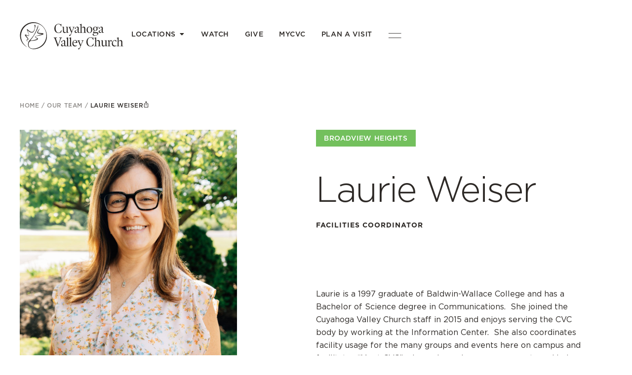

--- FILE ---
content_type: text/html; charset=UTF-8
request_url: https://cvconline.org/staff/laurie-weiser/
body_size: 38541
content:
<!doctype html>
<html lang="en-US">
<head>
	<meta charset="UTF-8">
	<meta name="viewport" content="width=device-width, initial-scale=1">
	<link rel="profile" href="https://gmpg.org/xfn/11">
	<meta name='robots' content='index, follow, max-image-preview:large, max-snippet:-1, max-video-preview:-1' />

	<!-- This site is optimized with the Yoast SEO plugin v26.5 - https://yoast.com/wordpress/plugins/seo/ -->
	<title>Laurie Weiser - Cuyahoga Valley Church</title>
	<link rel="canonical" href="https://cvconline.org/staff/laurie-weiser/" />
	<meta property="og:locale" content="en_US" />
	<meta property="og:type" content="article" />
	<meta property="og:title" content="Laurie Weiser - Cuyahoga Valley Church" />
	<meta property="og:description" content="Laurie is a 1997 graduate of Baldwin-Wallace College and has a Bachelor of Science degree in Communications.&nbsp; She joined the Cuyahoga Valley Church staff in 2015 and enjoys serving the CVC body by working at the Information Center.&nbsp; She also coordinates facility usage for the many groups and events here on campus and facilitates “Meet [&hellip;]" />
	<meta property="og:url" content="https://cvconline.org/staff/laurie-weiser/" />
	<meta property="og:site_name" content="Cuyahoga Valley Church" />
	<meta property="article:modified_time" content="2025-09-24T19:25:55+00:00" />
	<meta property="og:image" content="https://cvconline.org/wp-content/uploads/2019/04/Laurie.jpg" />
	<meta property="og:image:width" content="1284" />
	<meta property="og:image:height" content="1366" />
	<meta property="og:image:type" content="image/jpeg" />
	<meta name="twitter:card" content="summary_large_image" />
	<meta name="twitter:label1" content="Est. reading time" />
	<meta name="twitter:data1" content="1 minute" />
	<script type="application/ld+json" class="yoast-schema-graph">{"@context":"https://schema.org","@graph":[{"@type":"WebPage","@id":"https://cvconline.org/staff/laurie-weiser/","url":"https://cvconline.org/staff/laurie-weiser/","name":"Laurie Weiser - Cuyahoga Valley Church","isPartOf":{"@id":"https://cvconline.org/#website"},"primaryImageOfPage":{"@id":"https://cvconline.org/staff/laurie-weiser/#primaryimage"},"image":{"@id":"https://cvconline.org/staff/laurie-weiser/#primaryimage"},"thumbnailUrl":"https://cvconline.org/wp-content/uploads/2019/04/Laurie.jpg","datePublished":"2019-04-13T21:25:15+00:00","dateModified":"2025-09-24T19:25:55+00:00","breadcrumb":{"@id":"https://cvconline.org/staff/laurie-weiser/#breadcrumb"},"inLanguage":"en-US","potentialAction":[{"@type":"ReadAction","target":["https://cvconline.org/staff/laurie-weiser/"]}]},{"@type":"ImageObject","inLanguage":"en-US","@id":"https://cvconline.org/staff/laurie-weiser/#primaryimage","url":"https://cvconline.org/wp-content/uploads/2019/04/Laurie.jpg","contentUrl":"https://cvconline.org/wp-content/uploads/2019/04/Laurie.jpg","width":1284,"height":1366},{"@type":"BreadcrumbList","@id":"https://cvconline.org/staff/laurie-weiser/#breadcrumb","itemListElement":[{"@type":"ListItem","position":1,"name":"Home","item":"https://cvconline.org/"},{"@type":"ListItem","position":2,"name":"Our Team","item":"https://cvconline.org/staff/"},{"@type":"ListItem","position":3,"name":"Laurie Weiser"}]},{"@type":"WebSite","@id":"https://cvconline.org/#website","url":"https://cvconline.org/","name":"Cuyahoga Valley Church","description":"","publisher":{"@id":"https://cvconline.org/#organization"},"potentialAction":[{"@type":"SearchAction","target":{"@type":"EntryPoint","urlTemplate":"https://cvconline.org/?s={search_term_string}"},"query-input":{"@type":"PropertyValueSpecification","valueRequired":true,"valueName":"search_term_string"}}],"inLanguage":"en-US"},{"@type":"Organization","@id":"https://cvconline.org/#organization","name":"Cuyahoga Valley Church","url":"https://cvconline.org/","logo":{"@type":"ImageObject","inLanguage":"en-US","@id":"https://cvconline.org/#/schema/logo/image/","url":"https://cvconline.org/wp-content/uploads/2023/05/cvc-logo.svg","contentUrl":"https://cvconline.org/wp-content/uploads/2023/05/cvc-logo.svg","width":210,"height":57,"caption":"Cuyahoga Valley Church"},"image":{"@id":"https://cvconline.org/#/schema/logo/image/"}}]}</script>
	<!-- / Yoast SEO plugin. -->


<link rel='dns-prefetch' href='//www.googletagmanager.com' />
<link rel="alternate" type="application/rss+xml" title="Cuyahoga Valley Church &raquo; Feed" href="https://cvconline.org/feed/" />
<link rel="alternate" type="application/rss+xml" title="Cuyahoga Valley Church &raquo; Comments Feed" href="https://cvconline.org/comments/feed/" />
<link rel="alternate" title="oEmbed (JSON)" type="application/json+oembed" href="https://cvconline.org/wp-json/oembed/1.0/embed?url=https%3A%2F%2Fcvconline.org%2Fstaff%2Flaurie-weiser%2F" />
<link rel="alternate" title="oEmbed (XML)" type="text/xml+oembed" href="https://cvconline.org/wp-json/oembed/1.0/embed?url=https%3A%2F%2Fcvconline.org%2Fstaff%2Flaurie-weiser%2F&#038;format=xml" />
<link rel="stylesheet" type="text/css" href="https://use.typekit.net/qbc0ivq.css"><style id='wp-img-auto-sizes-contain-inline-css'>
img:is([sizes=auto i],[sizes^="auto," i]){contain-intrinsic-size:3000px 1500px}
/*# sourceURL=wp-img-auto-sizes-contain-inline-css */
</style>
<link rel='stylesheet' id='PrayerEngineFrontendStyles-css' href='https://cvconline.org/wp-content/plugins/prayerengine_plugin/css/pe_styles.css?ver=6.9' media='all' />
<style id='wp-emoji-styles-inline-css'>

	img.wp-smiley, img.emoji {
		display: inline !important;
		border: none !important;
		box-shadow: none !important;
		height: 1em !important;
		width: 1em !important;
		margin: 0 0.07em !important;
		vertical-align: -0.1em !important;
		background: none !important;
		padding: 0 !important;
	}
/*# sourceURL=wp-emoji-styles-inline-css */
</style>
<link rel='stylesheet' id='wp-block-library-css' href='https://cvconline.org/wp-includes/css/dist/block-library/style.min.css?ver=6.9' media='all' />

<link rel='stylesheet' id='site-style-css' href='https://cvconline.org/wp-content/plugins/cvc-plugin/css/site.css?ver=1.0.1' media='' />
<link rel='stylesheet' id='cvc-filter-css-css' href='https://cvconline.org/wp-content/plugins/cvc-plugin/css/filter.css?ver=1.0.3' media='all' />
<link rel='stylesheet' id='cvc-splide-css' href='https://cvconline.org/wp-content/plugins/cvc-plugin/css/splide.min.css?ver=1.0.0' media='all' />
<link rel='stylesheet' id='hello-elementor-css' href='https://cvconline.org/wp-content/themes/hello-elementor/assets/css/reset.css?ver=3.4.4' media='all' />
<link rel='stylesheet' id='hello-elementor-theme-style-css' href='https://cvconline.org/wp-content/themes/hello-elementor/assets/css/theme.css?ver=3.4.4' media='all' />
<link rel='stylesheet' id='hello-elementor-header-footer-css' href='https://cvconline.org/wp-content/themes/hello-elementor/assets/css/header-footer.css?ver=3.4.4' media='all' />
<link rel='stylesheet' id='elementor-frontend-css' href='https://cvconline.org/wp-content/plugins/elementor/assets/css/frontend.min.css?ver=3.29.2' media='all' />
<link rel='stylesheet' id='elementor-post-5090-css' href='https://cvconline.org/wp-content/uploads/elementor/css/post-5090.css?ver=1762457944' media='all' />
<link rel='stylesheet' id='widget-heading-css' href='https://cvconline.org/wp-content/plugins/elementor/assets/css/widget-heading.min.css?ver=3.29.2' media='all' />
<link rel='stylesheet' id='widget-mega-menu-css' href='https://cvconline.org/wp-content/plugins/elementor-pro/assets/css/widget-mega-menu.min.css?ver=3.29.2' media='all' />
<link rel='stylesheet' id='e-motion-fx-css' href='https://cvconline.org/wp-content/plugins/elementor-pro/assets/css/modules/motion-fx.min.css?ver=3.29.2' media='all' />
<link rel='stylesheet' id='widget-breadcrumbs-css' href='https://cvconline.org/wp-content/plugins/elementor-pro/assets/css/widget-breadcrumbs.min.css?ver=3.29.2' media='all' />
<link rel='stylesheet' id='widget-image-css' href='https://cvconline.org/wp-content/plugins/elementor/assets/css/widget-image.min.css?ver=3.29.2' media='all' />
<link rel='stylesheet' id='widget-search-form-css' href='https://cvconline.org/wp-content/plugins/elementor-pro/assets/css/widget-search-form.min.css?ver=3.29.2' media='all' />
<link rel='stylesheet' id='elementor-icons-shared-0-css' href='https://cvconline.org/wp-content/plugins/elementor/assets/lib/font-awesome/css/fontawesome.min.css?ver=5.15.3' media='all' />
<link rel='stylesheet' id='elementor-icons-fa-solid-css' href='https://cvconline.org/wp-content/plugins/elementor/assets/lib/font-awesome/css/solid.min.css?ver=5.15.3' media='all' />
<link rel='stylesheet' id='e-animation-fadeIn-css' href='https://cvconline.org/wp-content/plugins/elementor/assets/lib/animations/styles/fadeIn.min.css?ver=3.29.2' media='all' />
<link rel='stylesheet' id='widget-nav-menu-css' href='https://cvconline.org/wp-content/plugins/elementor-pro/assets/css/widget-nav-menu.min.css?ver=3.29.2' media='all' />
<link rel='stylesheet' id='e-popup-css' href='https://cvconline.org/wp-content/plugins/elementor-pro/assets/css/conditionals/popup.min.css?ver=3.29.2' media='all' />
<link rel='stylesheet' id='elementor-icons-css' href='https://cvconline.org/wp-content/plugins/elementor/assets/lib/eicons/css/elementor-icons.min.css?ver=5.40.0' media='all' />
<link rel='stylesheet' id='font-awesome-5-all-css' href='https://cvconline.org/wp-content/plugins/elementor/assets/lib/font-awesome/css/all.min.css?ver=3.29.2' media='all' />
<link rel='stylesheet' id='font-awesome-4-shim-css' href='https://cvconline.org/wp-content/plugins/elementor/assets/lib/font-awesome/css/v4-shims.min.css?ver=3.29.2' media='all' />
<link rel='stylesheet' id='elementor-post-29262-css' href='https://cvconline.org/wp-content/uploads/elementor/css/post-29262.css?ver=1762457944' media='all' />
<link rel='stylesheet' id='elementor-post-5256-css' href='https://cvconline.org/wp-content/uploads/elementor/css/post-5256.css?ver=1762457944' media='all' />
<link rel='stylesheet' id='elementor-post-5134-css' href='https://cvconline.org/wp-content/uploads/elementor/css/post-5134.css?ver=1762458709' media='all' />
<link rel='stylesheet' id='elementor-post-31967-css' href='https://cvconline.org/wp-content/uploads/elementor/css/post-31967.css?ver=1762457945' media='all' />
<link rel='stylesheet' id='elementor-gf-local-roboto-css' href='https://cvconline.org/wp-content/uploads/elementor/google-fonts/css/roboto.css?ver=1748617284' media='all' />
<link rel='stylesheet' id='elementor-gf-local-robotoslab-css' href='https://cvconline.org/wp-content/uploads/elementor/google-fonts/css/robotoslab.css?ver=1748617286' media='all' />
<link rel='stylesheet' id='elementor-icons-fa-brands-css' href='https://cvconline.org/wp-content/plugins/elementor/assets/lib/font-awesome/css/brands.min.css?ver=5.15.3' media='all' />
<script src="https://cvconline.org/wp-includes/js/jquery/jquery.min.js?ver=3.7.1" id="jquery-core-js"></script>
<script src="https://cvconline.org/wp-includes/js/jquery/jquery-migrate.min.js?ver=3.4.1" id="jquery-migrate-js"></script>
<script id="PrayerEngineFrontendJavascript-js-extra">
var peajax = {"ajaxurl":"https://cvconline.org/wp-admin/admin-ajax.php"};
//# sourceURL=PrayerEngineFrontendJavascript-js-extra
</script>
<script src="https://cvconline.org/wp-content/plugins/prayerengine_plugin/js/prayerwall210.js?ver=6.9" id="PrayerEngineFrontendJavascript-js"></script>
<script src="https://cvconline.org/wp-content/plugins/elementor-pro/assets/js/page-transitions.min.js?ver=3.29.2" id="page-transitions-js"></script>
<script src="https://cvconline.org/wp-content/plugins/elementor/assets/lib/font-awesome/js/v4-shims.min.js?ver=3.29.2" id="font-awesome-4-shim-js"></script>
<link rel="https://api.w.org/" href="https://cvconline.org/wp-json/" /><link rel="alternate" title="JSON" type="application/json" href="https://cvconline.org/wp-json/wp/v2/staff/28072" /><link rel="EditURI" type="application/rsd+xml" title="RSD" href="https://cvconline.org/xmlrpc.php?rsd" />
<meta name="generator" content="WordPress 6.9" />
<link rel='shortlink' href='https://cvconline.org/?p=28072' />
<meta name="generator" content="Site Kit by Google 1.170.0" /><!-- Display fixes for Internet Explorer -->
	<!--[if lte IE 6]>
	<link href="https://cvconline.org/wp-content/plugins/prayerengine_plugin/css/ie6_fix.css" rel="stylesheet" type="text/css" />
	<![endif]-->
	<!--[if IE 7]>
	<link href="https://cvconline.org/wp-content/plugins/prayerengine_plugin/css/ie7_fix.css" rel="stylesheet" type="text/css" />
	<![endif]-->
	<!--[if IE 8]>
	<link href="https://cvconline.org/wp-content/plugins/prayerengine_plugin/css/ie8_fix.css" rel="stylesheet" type="text/css" />
	<![endif]-->
	<!-- end display fixes for Internet Explorer --><meta name="generator" content="Elementor 3.29.2; features: additional_custom_breakpoints, e_local_google_fonts; settings: css_print_method-external, google_font-enabled, font_display-swap">
<!-- Google tag (gtag.js) -->
<script async src="https://www.googletagmanager.com/gtag/js?id=G-8K28G7VQ8T"></script>
<script>
  window.dataLayer = window.dataLayer || [];
  function gtag(){dataLayer.push(arguments);}
  gtag('js', new Date());

  gtag('config', 'G-8K28G7VQ8T');
</script>
<link rel="icon" href="https://cvconline.org/wp-content/uploads/2023/05/cvc-footer-logo.svg" sizes="32x32" />
<link rel="icon" href="https://cvconline.org/wp-content/uploads/2023/05/cvc-footer-logo.svg" sizes="192x192" />
<link rel="apple-touch-icon" href="https://cvconline.org/wp-content/uploads/2023/05/cvc-footer-logo.svg" />
<meta name="msapplication-TileImage" content="https://cvconline.org/wp-content/uploads/2023/05/cvc-footer-logo.svg" />
		<style id="wp-custom-css">
			/*GRAVITY FORM STYLING*/
/* Add your custom css here */

.gform_wrapper {
}

.gform_heading h2
{
	 color: #2D2926 !important;
  font-family: "gotham", sans-serif;
  font-weight: 400 !important;
  font-size: 3em !important;
}

.gform_description
{
		 color: #2D2926 !important;
  font-family: "gotham", sans-serif;
  font-weight: 400 !important;
  font-size: 1em !important;
	display:inline-block;
	margin-bottom:2em;
}

.gform_required_legend
{
	display:none !important;
}

.gfield_required_asterisk
{
	color: #2D2926 !important;
  font-family: "gotham", sans-serif;
  font-weight: 600 !important;
  font-size: 16px !important;
  line-height: 1.15;
  letter-spacing: 1px;
	text-transform:uppercase;
}


.gform_wrapper input, .gform_wrapper textarea {
  padding:.5em !important;
  margin-bottom:1em !important;
  background: transparent;
  border: 2px solid #2D2926 !important;
  border-radius: 10px !important;
  color: #2D2926 !important;
  font-family: "gotham", sans-serif;
  font-weight: 400 !important;
  font-size: 14px !important;
  line-height: 1.15;
  letter-spacing: 0px !important;
  resize: none;
  box-shadow:none !important;
}

.gform_wrapper .gform_fields .gfield_checkbox .gchoice {
	display: flex;
	flex-wrap: wrap;
	align-items: center;
}

.gform_wrapper input[type="checkbox"] {
	height: 15px !important;
	width: 15px !important;
	flex: 0 0 auto !important;
	margin: 0 !important;
	margin-right: 10px !important;
	padding: 0 !important;
	background-color: transparent;
	border: 1.5px solid #2D2926;
	border-radius: 3px !important;
	appearance: none !important;
}
.gform_wrapper input[type="checkbox"]:checked {
	background-color: #2D2926;
}
.gform_wrapper .gform_fields .gfield_checkbox input[type="checkbox"] + label {
	max-width: calc(100% - 25px);
	width: auto !important;
	flex: 0 0 auto;
	font-size: 16px !important;
	font-weight: 400 !important;
	letter-spacing: 0 !important;
	line-height: 26px !important;
	text-transform: none !important;
}

.gform_wrapper textarea {
 	/*height:3em !important; */
}

.gform_wrapper input:focus, .gform_wrapper textarea:focus
{
 	outline: none !important; 
  	border-color:#8D8A87 !important;
}

.gform_wrapper input::placeholder, .gform_wrapper textarea::placeholder {
  color: #9D9F99 !important;
    letter-spacing: 1px !important;
    font-weight: 400 !important;
    font-size: 12px !important;
}

.gform_wrapper label
{
  color: #2D2926 !important;
  font-family: "gotham", sans-serif;
  font-weight: 600 !important;
  font-size: 16px !important;
  line-height: 1.15;
  letter-spacing: 1px;
	text-transform:uppercase;
}

/* .gform_wrapper select {
  padding-left: 0 !important;
  padding-right: 0 !important;
  padding-bottom: 4px !important;
  background: none;
  border-bottom: 2px solid #EF6625 !important;
  border-radius: 0 !important;
  appearance: none;
  color: #EF6625 !important;
  font-family: "switzer-regular", sans-serif;
  font-weight: 400;
  font-size: 22px !important;
  line-height: 1.15;
  letter-spacing: -0.03em;
  box-shadow:none !important;
} */
.gform_wrapper input[type="submit"] {
  display: inline-block;
  width: auto;
  height: auto !important;
  background-color:transparent !important;
  padding: 1em 3.5em !important;
  border: 2px solid #2D2926 !important;
  border-radius: 50px !important;
  font-weight: 500 !important;
  line-height: 1;
	font-size:16px !important;
  cursor: pointer;
  
  transition: all 0.7s var(--ease-out-expo);
  font-family: "gotham", sans-serif;
}
.gform_wrapper input[type="submit"]:hover {
  background-color: #2D2926 !important;
  color: #ffffff !important; !important;
}




.v2style > fieldset:nth-child(2) > div:nth-child(2) > div:nth-child(1) label {
    visibility: hidden; 
    position: relative;
}

.v2style > fieldset:nth-child(2) > div:nth-child(2) > div:nth-child(1) label::before {
    content: "Email Address";
    visibility: visible;
    position: absolute;
    left: 0;
}
.e-n-tabs-heading .e-n-tab-title {
	border-radius: 0 !important;
}
#breadcrumbs span, #breadcrumbs a {
/* 	font-family: "Gotham", Sans-serif; */
/* 	font-size: 10px; */
	font-weight: 500;
	letter-spacing: 0.05em;
/* 	line-height: 18px; */
}

.breadcrumb_last {
	display: inline-flex;
	align-items: flex-start;
	column-gap: 5px;
	color: #2D2926;
}

.breadcrumb_last svg {
	display: block;
}
.campus-tag {
    display: block;
    padding: 6px 10px;
    background-color: #2D2926;
    color: #ffffff;
    font-family: 'Gotham';
    font-size: 14px;
    font-weight: 500;
    letter-spacing: 0.04em;
    line-height: 22px;
    text-transform: uppercase;
}

.boxcast-well-container {
    display: none !important;
}

.splide__pagination__page {
	padding: 0 !important;
	background-color: #8D8A87 !important;
	border: none !important;
}
.splide__pagination__page.is-active{
	background-color: #FFFFFF !important;
}
.e-n-tab-title:hover {
	border-radius: 0 !important;
}
.html-button{
	padding-bottom: 13px;
	padding-left: 57px;
	padding-right: 57px;
	padding-top: 13px;
	font-family: Gotham, sans-serif;
	font-size: 16px;
	font-weight: 500;
	letter-spacing: normal;
	line-height: 24px;
	text-align: center;
	color: #2D2926;
	background-color: #fff;
	border: 1px solid #2D2926;
	border-radius: 999px;
}
.html-button:hover{
	background-color: #2D2926;
	color: #fff !important;
}







body .gform_wrapper form .gform_body ul,
body .gform_wrapper form .gform_body ul li {
     list-style-type: none !important;
     list-style-image: none !important;
     list-style: none !important;
     background-image: none !important;
     background: none !important;
     border: none !important
}
body .gform_wrapper form .gform_body ul > li:before {
     content: "";
}

body .ginput_container input, .ginput_container textarea {
	color: #2e4466;
	background-color: white;
}
 





.v2giveSysHeroHeader{
    /* background: url();*/
  }
 
  :root {
      --brand-primary: /* ye aulde -> #57763A */ /*#6d8f41*/ #2D2926;
      --brand-color-primary-desat:#5B5B5A;;
      --brand-secondary: /*#6d9c2a*/ #54595F;
      --brand-tertiary: #000;
      --brand-quaternary: #FFFFFF;
      --brand-inactive: #dcdcdc;
      --brand-color-accent: #000;
      --brand-background-color: #fff;
      --brand-error-color-primary: red;
      --brand-focus-color-bg: /* #deebd7 */  /* pink */  #f4f4f4; 
      --brand-primary-font: "PT_Serif", serif;
      --brand-secondary-font: Montserrat, sans-serif;
      --brand-border-radius: 0px;
      --brand-stroke-weight: 1px;
      --brand-text-letter-spacing: 0.02em;
      --brand-text-line-height: normal /* 1.4em */;
      --brand-text-weight: 400;
      --brand-text-color: #060606;
      --brand-typography-medium: 500;
      --brand-typography-bold: 600;
      --brand-typography-bolder: 700;
      --brand-text-size: 21px;
      --brand-font-size-xl: 40px;
      --brand-link01-text-size: 14px;
      --brand-link01-text-color: var(--brand-primary);
      --brand-link01-text-decoration: underline var(--brand-primary) var(--brand-stroke-weight);
      --brand-link01-text-color-hov: var(--brand-secondary);
      --brand-link01-text-decoration-hov: underline var(--brand-secondary) var(--brand-stroke-weight);
      --brand-primary-input-height: 46px;
  
      --closingCTA-legal: words;
  
      --customerOverride-formPage-insipiringBGImage: url("https://images.squarespace-cdn.com/content/v1/5b28b3e945776e86f5212567/1674575477565-N2L7WQ00PUN9UT7ST2IX/james-barr-lf8nwCdrx00-unsplash.jpg?format=2500w");
      --customerOverride-formPage-insipiringQuote: "Every man according as he purposeth in his heart, so let him give; not grudgingly, or of necessity: for God loveth a cheerful giver.";
      --customerOverride-formPage-insipiringQuote-attribution: "— 2 Corinthians 9:7";
      --customerOverride-formPage-sideBar-logo: url("https://images.squarespace-cdn.com/content/v1/5b28b3e945776e86f5212567/1562087619250-UWVEYRKUU651WSCAIF5L/logo_new-01.png?format=1500w");
      --customerOverride-formPage-sideBar-title: "Enable Text to Give";
      --customerOverride-formPage-sideBar-introText: "Register your mobile number and begin\Ausing Text to Give right away.";
      --customerOverride-formPage-sideBar-closingCTA-title: "Questions?";
      --customerOverride-formPage-sideBar-closingCTA-text: "Contact:";
      --customerOverride-formPage-sideBar-closingCTA-legal: "© 2023";
  
      --giveSys-gift-grid-p-size: 16px;
      --giveSys-gift-grid-hl-size: 21px;
      --giveSys-action-font-size: 12px;
      --giveSys-action-font-transform: Capitalize;
      --giveSys-action-font-weight: 500px;
      --giveSys-color-inactive: #6e738c;
      
      --button-text-color: #fff;
      --button-border-color: var(--brand-secondary);
      --button-background: var(--brand-secondary);
      --button-font-size: 14px;
      --button-font-weight: bold;
      --button-border: none;
      --button-border-width: 0px;
      --button-border-radius: var(--brand-border-radius);
  
      --button-hover-border-color: transparent;
      --button-hover-text-color: #fff;
      --button-hover-background-color: rgba(0,0,0,0.8);
      --button-display: inline-block;
      --button-font: var(--brand-primary-font);
      --button-text-transform: uppercase;
      --button-font-weight: 400;
      --button-padding: 14px 35px;
      --button-text-alignment: center;
      
      --input-background-color: var(--brand-background-color);
      --input-text-color: #000;
      --input-border-color: #eee;
      --input-padding: 16px;
  
      --typog-p-font: var(--brand-secondary-font);
      --typog-p-font-size: 21px;
  
      --form-label-font: var(--brand-secondary-font);
      --form-label-font-weight: 400;
      --form-label-font-size: 14px;
      --form-label-font-size-small: 14px;
      --form-label-color: var(--brand-text-color);
      --form-label-letter-spacing: .02em;
      
      --input-text-font: var(--brand-secondary-font);
      --input-text-font-color: var(--brand-text-color);
      --input-text-font-size: 21px;
      --input-text-font-weight: 400;
  
      --sideBar-headline-font: var(--brand-primary-font);
      --sideBar-headline-size: 28px;
      --sideBar-headline-color: var(--brand-primary);
      --sideBar-headline-line-height: 1.1em;
      --sideBar-headline-letter-spacing: 0.02em;
      --sideBar-headline-font-weight: 500 !important;
  
      --sideBar-text-font: var(--brand-secondary-font);
      --sideBar-text-size: 18px;
      --sideBar-text-line-height: var(--brand-text-line-height);
      --sideBar-text-weight: var(--brand-text-weight);
      --sideBar-text-letter-spacing: var(--brand-text-letter-spacing);
  }
  /* A. end - Define Main Widgets Style Variables */
  
  
  
  /**** B. begin - 3rd-Party Platform-Specific Overrides ****/
  /*** 1. SquareSpace: section.Main-content Margin-top reconciliation ***/
      /**  a. section.Main-content {
              padding-top: 0px !important;
          } */
  
          /* Responsive */
          @media only screen and (max-width: 760px) {
              .sqs-layout .sqs-col-12>.sqs-block-spacer {
                  display: none !important;
              }
              .v2-accountAccess-sideBar {
                  max-width: 760px;
                  margin-left: 0;
                  border-bottom-right-radius: 0;
                  border-top-left-radius: 10px;
              }
              .v2-accountAccess-sideBar h4 {
                  font-size: 20px; 
              }
  
              /* disable squarespace padding on mobile */
              [class*=sqs-col] .sqs-block {
                  padding-left: 0px !important;
                  padding-right: 0px !important;
                  padding-top: 0px !important;
              }
  
              .sqs-layout .sqs-row .sqs-block:first-child {
                  padding-top: 0px !important;
              }
  
              /* override padding beneath page header headline @Mobile */
              #block-ae6772e0e39b46817e10 {
                  padding-bottom: 0px !important;
              }
  
              /* contain horizontal overflows */
              div.v2-widgets {
                  overflow-x: hidden !important;
              }
          }
          /* --- */
      /** a. --- **/
  
      /* b. Hide odd button (rando magnifying glass that also closes the UI, just like the "danger" affordance does) */
          #givingdesignationlist > div > div > simpledesignationbrowse > selecteddesignation > div > div > div:nth-child(1) > div > a.btn.btn-xs.btn-default {
              display: none !important;
          }
      /* b. --- */
  
      /* c. Override #givingdesignationlist lateral margins @mobile */
          #givingdesignationlist > div {
              margin-left: auto !important;
              margin-right: auto !important; 
          }
      /* --- */
  
      /* d. remove lateral margins from Search input */
          #givingdesignationlist > div > div {
              margin-left: 0px !important;
              margin-right: 0px !important; 
              padding-left: 0px !important;
              padding-right: 0px !important; 
          }
      /* --- */
  
      /* e. v2-widgets - remove bottom padding (48px) @Mobile */
          #v2TopOfViewPort > div.v2-widgets {
              padding-bottom: 0px !important;
          }
      /* --- */
  
      /* f. Remove top-padding (60px) from Main-content @Mobile */
          #collection-64c7b88a33ba0f367dc1168c > div.Site.loaded > div.Site-inner > div > main > section {
              padding-top: 0px !important;
          }
      /* --- */
  /*** 1. --- ***/
  
  
  /*** 2. Wordpress - with Elementor overrides: DEV NOTE- Pay particular attention to the string of numbers following "…-element-" at the end of the selector as this will need manual adjustment for diff orgs/pages ***/
      /** a. Make Hero headers Full Width **/
          /* a1. Top spacing (note = somehow, this workaround "fixed" the mobile "hamburger" nav for DSH's parent site. When you disabe this you will see that it bahves (oddly) like the rest of the site */
              /*section.elementor-section.elementor-top-section.elementor-element.elementor-element-196cf69 /* Hopefully this isn't diff for every page, but if it is, change the number value, manually */ /*{
                  /* height: 2px !important; */
                  /* display: none !important;
              }
          /* a1. --- */
  
          /* a2. diable 10px of top padding */
              /* body > div.elementor.elementor-31689 > section > div > div > div {
                  padding: 0px !important;
              }
          /* a2. --- */
      /** a. --- **/
  
      /** b. Enable full-width Hero Headers **/
          /* b1. Establish Max-width dimensions @Desktop */  
              /* div#v2TopOfViewPort.v2-widgets-container {
                  /* background-color: goldenrod !important; */
                  /* max-width: /* 1120px */ /* 1140px !important;
              }
          /* b1. --- */
  
          /* b2. remove default lateral margins and reset max-width to 100% */
              /*body > div.elementor.elementor-31689 > section > div /*section.elementor-section.elementor-top-section.elementor-element.elementor-element-431eeab.elementor-section-boxed.elementor-section-height-default.elementor-section-height-default div.elementor-container.elementor-column-gap-default*/ /* {
                  /*margin-left: 0px !important;
                  margin-right: 0px !important;
                  max-width: 100% !important;
              }
          /* b2. --- */
      /** b. --- **/
  /*** 2. --- ***/
  /**** B. end - 3rd-Party Platform-Specific Overrides ****/
  
  
  
  /**** C. begin - V2 GiveSys Global Styles ****/
  /*** 1. System Dialog ***/
      /** a. Inline Alerts **/
          /* a1. Style-01. 'mini-banner' variant */
              p.label.label-danger {
                  background-color: white !important;
                  color: var(--brand-danger-color)!important;
                  font-family: var(--brand-primary-font) !important;
                  font-weight: var(--brand-text-weight) !important;
                  text-transform: capitalize !important;
              }
          /* --- */
  
          /* a2. Style-02. 'text' variant */
              span.validationMessage {
                  display: none !important;
                  visibility: hidden !important; 
              }
          /* --- */
      /** a. --- **/
  
      /** b. Modals **/
          /* b1. Modal BGC (SmokeScreen) */
              .swal2-container.swal2-backdrop-show, .swal2-container.swal2-noanimation {
                  background: rgba(0,0,0,.72) !important;
              }
          /* --- */
  
          /* b2. Pop Up Surface */
              .swal2-popup {
                  display: none;
                  position: relative;
                  flex-direction: column;
                  justify-content: center;
                  width: 32em;
                  max-width: 100%;
                  padding: 1.25em;
                  border-radius: var(--brand-border-radius) !important;
                  background: var(--brand-background-color) !important;
                  font-size: 1rem;
                  box-sizing: border-box;
              }
          /* --- */
  
          /* b3. Modal Title styles --- */
              h2#swal2-title.swal2-title {
                  color: var(--brand-text-color) !important;
                  font-family: var(--brand-primary-font);
                  font-weight: 500 !important;
                  letter-spacing: 0px !important;
              }
          /* --- */
  
          /* b4. Modal button styles --- */
              button.swal2-confirm.swal2-styled {
                  border: 0;
                  border-radius: var(--brand-border-radius) !important;
                  background: initial;
                  background-color: var(--brand-primary) !important;
                  color: var(--brand-background-color) !important;
                  font-family: var(--brand-secondary-font);
                  font-size: 1.0625em;
              }
          /* --- */
      /** b. --- **/
  /*** 1. System Dialog ***/
  
  
  /*** 2. Widget Containers -  Spacing and Formats ***/
      /* a. widgets-container styling */
          .v2-widgets-container {
              display: flex;
              flex-direction: row;
                  /* box-shadow: -1px -1px 52px -5px rgba(0,0,0,0.32);
                  -webkit-box-shadow: -1px -1px 52px -5px rgba(0,0,0,0.32);
                  -moz-box-shadow: -1px -1px 52px -5px rgba(0,0,0,0.32); */
              border-radius: var(--brand-border-radius);
              margin-left: auto;
              margin-right: auto;
              width: 100%;
              margin-top: 60px !important;
              background-color: var(--brand-form-background-color) !important;
          }
      /* --- */
  
      /** b. Margins and Padding **/
          /* b1. v2-widgets */
              div.v2-widgets {
                  flex: 1;
                  padding-top: 0px 20px 48px 20px !important;
                  margin-top: 0px !important;
                  margin-bottom: 48px !important;
              }
          /* --- */
  
          /* b2. v2-widgets-container */
              div#v2TopOfViewPort.v2-widgets-container {
                  margin-top: 0px !important;
                  padding-top: 0px !important;
              }
          /* --- */
  
          /* b3. accountAccess-sideBar */
              div.v2-accountAccess-sideBar {
                  margin-top: 0px !important;
                  padding-top: 0px !important;	
              }
          /* --- */
      /** b. --- **/
  /*** 2. --- ***/
  
  
  /** 3. Most form inputs **/
      /* a. Basic Input Styling (including text input styles */
          .v2Module input:not(input[id^="designationAmount-"].form-control.text-right.gift-amount, label input, *[id^="designationSearch-"].form-control, div.ask-ladder div div.input-group input.form-control.text-right.gift-amount ) {
              background-color: /* fuchsia */ var(--brand-focus-color-bg)  /* var(--brand-inactive) */  /* var(--input-background-color) */ !important;
              border-color: var(--input-border-color) !important;
              padding: var(--input-padding) !important;
              height: var(--brand-primary-input-height) !important;
              border: solid var(--brand-tertiary) var(--brand-stroke-weight) !important;
              border-radius: var(--brand-border-radius) !important;
              /*margin-bottom: 24px !important;*/
              color: var(--brand-text-color) !important;
          }
          .v2Module input:not(input[id^="designationAmount-"].form-control.text-right.gift-amount, label input, *[id^="designationSearch-"].form-control, div.ask-ladder div div.input-group input.form-control.text-right.gift-amount):focus {
              background-color: var(--brand-background-color) !important;
              border: 2px solid var(--brand-secondary) !important;
              box-shadow: none !important;
          }
      /* --- */
  /** 3. --- **/
  
  
  /*** 4. begin - Hero Header (Give System) - Dev: Refer to sec II A. (of this code) to enable/disable features of this header. ***/
      /* a. v2giveSysHeroHeader - parent container */
          .v2giveSysHeroHeader {
              height: fit-content !important;
              display: flex !important;
              background-color: var(--brand-color-primary-desat) !important;
              padding-bottom: auto !important;
						margin-bottom: 25px;
          }
      /* a. --- */
  
      /* b. v2giveSysHeroHeader - copyContainer */
          div.v2giveSysHeroHeader-copyContainer {
              top: -14% !important;
              width: 100% !important;
              margin-top: 4em !important;
              margin-bottom: 4em !important;
              height: fit-content !important;
          }
      /* b. */
  
      /** c. Typography **/
          /* c1. v2giveSysHeroHeader - HH overline */
              div.v2giveSysHeroHeader-overline {
                  font-family: var(--brand-primary-font) !important;
                  color: var(--brand-background-color) !important;
                  font-size: 14px !important;
                  font-weight: 600 !important;
                  text-transform: uppercase !important;
                  text-align: center !important;
                  letter-spacing: 2px !important;
                  line-height: normal !important;     
              }
          /* --- */
  
          /* c2. v2giveSysHeroHeader HH headline */
              div.v2giveSysHeroHeader-headline {
                  font-family: var(--brand-primary-font) !important;
                  color: var(--brand-background-color) !important;
                  font-size: 56px !important;
                  font-weight: 500 !important;
                  text-transform: capitalize !important;
                  text-align: center !important;
                  line-height: normal !important;       
              }
          /* --- */
  
          /* c3. v2giveSysHeroHeader body */
              div.v2giveSysHeroHeader-body {
                  font-family: var(--brand-primary-font) !important;
                  color: var(--brand-background-color) !important;
                  font-size: 18px !important;
                  font-weight: 400 !important;
                  text-transform: none !important;
                  text-align: center !important;
                  line-height: normal !important;
                  padding-bottom: .5em !important;
              }
          /* --- */
      /** c. --- **/
  
      /** d. Hero Buttons (when needed) **/
          /* d1. Button(s) parent container */
              div.v2giveSysHeroHeader-bttnContainer {
                  display: flex !important;
                  flex-wrap: wrap !important;
                  justify-content: center !important;
              }
          /* d1. --- */
  
          /* d2. Button (proper) Styles */
              div.v2giveSysHeroHeader-button {
                  width: 200px !important;
                  height: 40px !important;
                  font-family: var(--brand-primary-font) !important;
                  color: var(--brand-secondary) !important;
                  text-align: center !important;
                  background-color: var(--brand-background-color) !important;
                  padding: 8px 24px !important;
                  margin-top: 16px !important;
                  margin-bottom: 8px !important;
                  margin-left: 8px !important;
                  margin-right: 8px !important; 
              }
  
              div.v2giveSysHeroHeader-button:hover {
                  color: var(--brand-primary) !important;
                  background-color: var(--brand-inactive) !important;
              }
          /* d2. --- */
      /** d. --- **/
  /*** 4. --- ***/
  
  
  /** 5. Horizontal scroll subMenu **/
      div.v2horizontalscrollnav {
          visibility: hidden;
          display: none !important;
          background: none !important;
          overflow: auto !important;
          white-space: nowrap !important;
          text-align: center !important;
          margin: 0 auto !important;
      }
  
      div.v2horizontalscrollnav a {
          text-align: center !important;
          display: inline-block;
          color: #555;
          font-family: var(--brand-primary-font) !important;
          font-weight: 500 !important;
          font-style: normal !important;
          text-transform: uppercase !important;
          letter-spacing: 2px !important;
          font-size: 10px !important;
          text-align: center !important;
          text-decoration: none !important;
          background-color: #e6e6e6 !important;
          border: solid 2px #e6e6e6 !important;
          padding: 2px 12px 2px 12px !important;
          margin: 8px 4px 8px 4px !important;
          cursor: pointer !important;
          border-radius: 50px !important;
      }
      div.v2horizontalscrollnav a:hover {
          border: solid 2px #d1d1d1 !important;
          background-color: #d1d1d1 !important;
          color: var(--brand-text-color) !important;
      }
  /** 5. --- **/
  
  
  /*** 6. Responsive effects ***/
      @media only screen and (max-width: 760px) {
  
          /* a. Hero Header Buttons @Mobile */
              div.v2giveSysHeroHeader-button {
                  display: block !important;
                  max-width: 325px !important;
              }
          /* b. --- */
  
          /* a. Modal @Mobile */
              .swal2-popup {
                  width: 100vw !important;
                  max-width: 100vw !important;
                  margin-left: 16px !important;
                  margin-right: 16px !important;
                  overflow-x: scroll !important;
              }
          /* --- */
  
          /* b. Horizontal Scroll Menu @Mobile */
              div.v2horizontalscrollnav {
                  visibility: visible;
                  display: block !important;
                  margin-bottom: 0px !important;
                  border-bottom: 1px solid var(--brand-inactive) !important;
              }
          /* --- */
  
          /* c. Add horizontal rule b/w Main Widget(s) Area and signOn widget @Mobile */
              .v2-accountAccess-sideBar {
                  border-left: none !important;
                  border-top: 1px solid var(--brand-inactive) !important;
              }
          /* --- */
  
          /* b. v2-widgets - adjust lateral margins @Mobile*/
              div.v2-widgets {
                  margin-left: 16px !important;
                  margin-right: 16px !important;
              }
          /* --- */
      }
  /*** 6. --- ***/
  /**** C. End - V2 GiveSys Global Styles --- ****/
  
  
  
  /***** D. Begin - sideBar Styles *****/
  /*** 1. Begin - Sign On Form styles ***/
      /* a. v2signOnContainer */
          div#v2signOnContainer {
              margin-top: 40px !important;
          }
      /* --- */
  
      /* b. Visual form factor ('sideBar' dimensions, color, etc.) overrides */
          .v2-accountAccess-sideBar {
              max-width: 300px;
              margin-left: 20px;
              background-color: var(--brand-background-color);
              padding: 20px;
              border-left: 1px solid var(--brand-inactive);
              border-top-right-radius: 0px;
              border-bottom-right-radius: 0px;
          }
      /* --- */
  
      /** c. Intro Typography **/
          /* c1. headline */
              .v2-accountAccess-sideBar h4 {
                  font-family: var(--brand-primary-font) !important;
                  font-size: 20px !important;
                  text-transform: none !important;
                  font-weight: /* 600 */ var(--sideBar-headline-font-weight) !important;
                  letter-spacing: 0px !important;
                  color: var(--brand-primary) !important;
                  line-height: var(--sideBar-headline-line-height) !important;     
                  margin-bottom: /* 20px */ 8px !important;
                  padding-top: 64px !important;
                  margin-block-start: 8px !important;
              }
          /* --- */
          
          /* c2. body copy */
              .v2-accountAccess-sideBar p {
                  font-family: var(--sideBar-text-font) !important;
                  font-size: 16px !important;
                  line-height: 1.5em /* var(--sideBar-text-line-height) */ !important;
                  letter-spacing: 0px !important;
                  margin-bottom: 4px !important;
              }
          /* --- */
      /** c. --- **/
  
      /** d. Holds both .form-group containers (.form-inline) **/
          /* d1. "Email:" sideBar form input (bottom margin and padding overrides) */
              .v2-accountAccess-sideBar div.form-group:nth-child(1) {
                  /* background-color: lime !important; */
                  margin-bottom: 0px !important;
                  padding-bottom: 0px !important;
              }
          /* --- */
  
  
          /* d2. "Password" sideBar form input (bottom margin override) */
              #v2signOnContainer > div > div.form-inline > div:nth-child(2) {
                  margin-bottom: 8px !important;
              }
          /* --- */
      /** d. --- **/
  
      /* e. Input styles */
          .v2-accountAccess-sideBar input {
              background-color: #fff !important;
              width: 100% !important;
              height: var(--brand-primary-input-height) !important;
              border-radius: var(--brand-border-radius) !important;
          }
      /* --- */
  
      /* f. sidebar Input Label styles */
          div.v2-accountAccess-sideBar div#signonid1.v2.v2Module.v2-xs.loaded.validated.v2-signon signon#signonid1.v2style div#v2signOnContainer div.form-inline div.form-inline div.form-group label {
              color: var(--brand-text-color) !important;
              font-weight: var(--brand-text-weight) !important;
          }
      /* --- */
  
      /** g. Buttons **/
          /* g1. Text Link Button styles (except 1st button) */
              .v2-accountAccess-sideBar div#v2signOnContainer div.form-inline div.form-group:not(div.form-inline div.form-inline div.form-group, a.btn.btn-default.btn-small.profile-btn, a.btn.btn-success.btn-small.logout-btn) {
                  font-family: var(--brand-secondary-font) !important;
                  color: var(--brand-secondary) !important;
                  text-align: center !important;
                  align-items: center !important;
                  align-content: center !important;
              }
  
              .v2-accountAccess-sideBar div#v2signOnContainer div.form-inline div.form-group a:not(div.form-inline div.form-inline div.form-group a, div.form-inline div.form-group a:first-of-type, a.btn.btn-default.btn-small.profile-btn, a.btn.btn-success.btn-small.logout-btn) {
                  font-size: var(--brand-link01-text-size) !important;
                  color: var(--brand-link01-text-color) !important;
                  text-decoration: var(--brand-link01-text-decoration) !important;
              }
  
              .v2-accountAccess-sideBar div#v2signOnContainer div.form-inline div.form-group a:not(div.form-inline div.form-inline div.form-group a, div.form-inline div.form-group a:first-of-type, a.btn.btn-default.btn-small.profile-btn, a.btn.btn-success.btn-small.logout-btn):hover {
                  color: var(--brand-secondary) !important;
                  text-decoration: var(--brand-link01-text-decoration) !important;
              }
          /* --- */

          .checkout-buttons a.btn.btn-success {
            font-family: var(--brand-secondary-font) !important;
            font-size: var(--button-font-size) !important;
            font-weight: var(--button-font-weight) !important;
            color: var(--button-text-color);
            background-color: var(--button-background) !important;
            padding: var(--button-padding) !important;
            border: solid 1px var(--button-background) !important;
            border-radius: var(--brand-border-radius) !important;
        }
        .checkout-buttons /*.login-btn,*/ a.btn.btn-success:hover {
            background-color: var(--brand-primary) !important;
            border: solid 1px var(--brand-primary) !important;
        }
  
          /* g2. 'Login' button */
              .v2-accountAccess-sideBar a.btn.btn-success.btn-small.login-btn {
                  font-family: var(--brand-secondary-font) !important;
                  font-size: var(--button-font-size) !important;
                  font-weight: var(--button-font-weight) !important;
                  display: flex !important;
                  justify-content: center !important;
                  margin-bottom: 16px !important;
                  color: var(--button-text-color);
                  background-color: var(--button-background) !important;
                  padding: var(--button-padding) !important;
                  border: solid 1px var(--button-background) !important;
                  border-radius: var(--brand-border-radius) !important;
              }
              .v2-accountAccess-sideBar /*.login-btn,*/ a.btn.btn-success.btn-small.login-btn:hover {
                  background-color: var(--brand-primary) !important;
                  border: solid 1px var(--brand-primary) !important;
              }
          /* --- */
  
          /* g3. 'Logout' button */
              div#v2signOnContainer a.btn.btn-success.btn-small.logout-btn {
                  font-family: var(--brand-secondary-font) !important;
                  color: var(--brand-secondary) !important;
                  background-color: var(--brand-inactive) !important;
                  border: 1px solid var(--brand-secondary) !important;
                  min-width: 100% !important;
                  padding: var(--button-padding);
                  font-size: var(--button-font-size);
                  font-weight: var(--button-font-weight);
                  border-radius: var(--button-border-radius);
                  text-decoration: none !important;                                
              }
              div#v2signOnContainer a.btn.btn-success.btn-small.logout-btn:focus {
                  text-decoration: none !important;
              }
              div#v2signOnContainer a.btn.btn-success.btn-small.logout-btn:hover {
                  background-color: var(--brand-primary) !important; 
                  color: var(--brand-background-color) !important;
                  text-decoration: none !important;
              }
          /* --- */
  
          /* g4. 'Profile' button */
              div#v2signOnContainer a.btn.btn-default.btn-small.profile-btn {
                  display: none !important;
                  visibility: hidden !important;
              }
          /* --- */
      /** g.--- **/
  
      /* h. "use-email/phone" link */
          div#v2signOnContainer div.form-group span:not(a.use-emailphone-link.reset-password-link span) {
              display: block !important;
              color: var(--brand-error-color-primary) !important;
              font-weight: bold !important;
          }
      /* --- */
  /*** 1. End - Sign On Form styles ***/
  
  
  /** 2. Begin - UI when Logged In **/
      /* a. Default Display */
          .logged-in-content {
              display: none;
          }
      /* --- */
  
      /* b. Welcome Message styles */
          .welcome-message-text a {
              margin-bottom: 10px !important;
              padding-bottom: 10px;
              display: flex;
          }
      /* --- */
  
      /* c. Welcome text stying */
          span.welcome-message-text {
              font-family: var(--brand-primary-font);
              font-weight: var(--brand-typography-medium) !important;
              color: var(--brand-text-color) !important;
          }
      /* --- */
  
      /* d. Profile SubNav ***REPLACE & UPDATE WHEN READY*** */
          .profile-subnav {
              list-style: none;
              padding-left: 0;
              width: 100%;
              display: flex;
              flex-direction: column;
          }
  
          .profile-subnav li {
              text-transform: var(--giveSys-action-font-transform) !important;
              margin-left: 0;
              padding-left: 0;
              width: 100%;
              display: flex;
              flex-grow: 1;
              font-size: 20px;
              font-weight: var(--giveSys-action-font-weight) !important;
              letter-spacing: var(--brand-text-letter-spacing) !important;
          }
  
          .profile-subnav a {
              width: 100%;
              padding: 5px;
              color: #909090 !important;
              border-bottom: solid 1px var(--brand-tertiary) !important;
              text-decoration: none;
          }
  
          .profile-subnav a:hover {
              background-color: var(--brand-primary) !important;
              color: #fff !important;
          }
  
          .profile-subnav .active {
              color: var(--brand-secondary) !important;
              font-weight: var(--brand-typography-medium) !important;
              border-bottom: solid 2px var(--brand-secondary) !important;
          }
  
          .profile-subnav .active:hover {
              background-color: var(--brand-primary) !important;
          }
      /* d. --- */
  /** 2. End - UI when Logged In **/
  
  
  /** 3. Begin - Additional UI When Logged Out **/ 
  /** 3. End - Additional UI When Logged Out **/
  
  
  /*** 4. begin - [sideBar] Responsive ***/
      @media only screen and (max-width: 760px) {
          /* a. Column reversal (when enabled) */
              .v2-widgets-container {
                  display: flex;
                  /* flex-direction: column-reverse; */
                  flex-direction: column !important;
                  margin-top: 0px !important;
                  box-shadow: none;
                  width: 100% !important;
              }
          /* --- */
  
          /** b. Sizing and display **/
              /* b1. v2authentication dimensions and display styles */
                  div#v2authentication.form-group {
                      display: block !important;
                      width: 100% !important;
                      text-align: center !important;
                      align-items: center !important;
                      margin: 0 auto !important;
                  }
              /* --- */
  
              /* b2. sideBar dimensions and display styles */
                  div.v2-accountAccess-sideBar {
                      max-width: /*100%*/ auto !important;
                      border-radius: 0px !important;
                      display: block !important;
                      width: 100% !important;
                      margin: 0 auto !important;
                      padding-right: 20px !important;
                      padding-left: 20px !important;
                      align-content: center !important;
                  }
              /* --- */
          /** b. --- **/
  
          /* c. sidebar headline */
              .v2-accountAccess-sideBar h4 {
                  font-size: 20px !important;
                  text-transform: uppercase !important;
                  font-weight: 500 !important;
                  letter-spacing: 0px !important;
                  padding-top: 32px !important;
              }
          /* --- */
          
          /* d. text-link actions/buttons */
              div#v2authentication.form-group {
                  display: block !important;
                  width: 100% !important;
                  text-align: center !important;
                  align-items: center !important;
                  margin: 0 auto !important;
              }
              
              div#v2authentication.form-group a:not(a.btn.btn-success.btn-small.login-btn, a.btn.btn-success.btn-small.logout-btn, a.btn.btn-default.btn-small.profile-btn) {
                  display: inline-block !important;
                  text-align: center !important;
                  align-items: center !important;
                  font-size: var(--giveSys-action-font-size) !important;
                  text-decoration: underline !important;
                  color: var(--brand-primary) !important;
                  margin-right: 0 auto !important;
                  margin-left: 0 auto !important;
                  width: 100 !important;
              }
              div#v2authentication.form-group a:not(a.btn.btn-success.btn-small.login-btn, a.btn.btn-success.btn-small.logout-btn, a.btn.btn-default.btn-small.profile-btn):hover {
                  color: var(--brand-secondary) !important;
                  text-decoration: none !important;
              }
          /* d. --- */
  
          /** e. v2 Misc. UI **/
              /* e1. sidebar Form input override(s) */
                  div.form-inline {
                      width: 100% !important;
                  }
              /* --- */
  
              /* e2. logged out content styles */
                  div.logged-out-content {
                      margin-top: 24px !important;
                  }
              /* --- */
  
              /* e3. omit left sideBar border on Mobile */
                  .v2-accountAccess-sideBar {
                      border-left: none !important;
                  }
              /* --- */
  
              /* e4. v2-widgets padding */
                  div.v2-widgets {
                      padding-top: 0px !important;
                      padding-left: 8px !important;
                      padding-right: 8px !important;
                      padding-bottom: 48px !important;
                  }
              /* --- */
          /* e. --- */
  
          /* f. "Email:" sideBar form input (tighten up bottom margin @Mobile) */
              #v2signOnContainer > div > div:nth-child(1) > div:nth-child(1) > input {
                  margin-bottom: 16px !important;
              }
          /* --- */
      }
  /*** 4. end - Responsive ***/
  /***** D. End - sideBar Styles --- *****/
  
  
  
  /***** E. Begin - Main Widget(s) 'simplegiving' styling - *****/
  /**** 1. begin - Basic Widget UI Styles ****/
      /* a. 'simplegiving' Margin-top */
          div#v2-simplegiving {
              margin-top: 64px !important;
          }
      /* --- */
  
      /* b. Label: "What do you want to give to?" @Desktop */
          #givingdesignationlist div div label:not(label.form-control-static) {
              font-size: 24px !important;
              margin-bottom: 14px !important;
          }
      /* --- */
  
      /*** c. designationSearch Selector UI ***/
          /* c1. Search/Selection Input Field (form-control) style overrides */
                  .v2Module input[id^="designationSearch-"].form-control {
                      border-radius: var(--brand-border-radius) !important;
                      height: 46px !important;
                      background-color: var(--brand-focus-color-bg) !important;
                      border: solid var(--brand-tertiary) var(--brand-stroke-weight) !important;
                  }
          /* --- */
  
          /* c2. modify the color of the input's :focus state */
              .v2Module *[id^="designationSearch-"].form-control:focus {
                  background-color: var(--brand-background-color) !important;
                  border: 2px solid var(--brand-secondary) !important;
                  box-shadow: none !important; 
              }
          /* --- */
  
          /* c3. Amount input filed style overrides when AskLadder = true */
              #givingdesignationlist > div > div > simpledesignationbrowse > selecteddesignation > div > div > div > div.ask-ladder > div > div > input {
                  background-color: var(--brand-focus-color-bg) !important;
              }
  
              #givingdesignationlist > div > div > simpledesignationbrowse > selecteddesignation > div > div > div > div.ask-ladder > div > div > input:focus {
                  background-color: var(--brand-background-color) !important;
                  border: 2px solid var(--brand-secondary) !important;
                  box-shadow: none !important; 
              }
          /* --- */
  
          /** c4. Style the dropdown action button **/
              /* c4a. button-affordance */
              a.project-give-btn {
                  border-radius: 0px !important;
                  background-color: var(--brand-secondary) !important;
  
              }
               a.project-give-btn:hover {
                  background-color: var(--brand-primary) !important;
  
              }    
              div#designationselect.combobox div div.input-group div.input-group-btn a.btn.btn-info {
                      border-radius: 0px !important;
                      background-color: var(--brand-secondary) !important;
                      height: 46px !important;
                  }
                  div#designationselect.combobox div div.input-group div.input-group-btn a.btn.btn-info:hover {
                      background-color: var(--brand-primary) !important;
                      height: 46px !important;
                  }
              /* --- */
  
              /* c4b. Chevron (down) icon */
                  i.glyphicon.glyphicon-chevron-down {
                      padding-top: 10px !important;
                  }
              /* --- */
          /** c4. --- **/
  
          /* c5. Center the thumbnail image */
              ul.dropdown-menu li div img  {
                  background-position: center center !important;
                  background-size: cover !important;
                  background-repeat: no-repeat !important;
                 /*  -webkit-background-size: contain !important;
                  -moz-background-size: contain !important;
                  -o-background-size: contain !important; */
              }
          /* --- */
          
          /** c6. Element typography styles **/
              /* c6a. Designation Options Title overrides */
                  .v2Module #designationselect > div > div.dropdown > ul > li > a > div > label {
                      display: block !important;
                      font-family: var(--brand-primary-font) !important;
                      font-size: 21px !important;
                      font-weight: 500 !important;
                      color: var(--brand-primary) !important;
                      text-transform: capitalize !important;
                      padding-top: 0px !important;
                      padding-bottom: 0px !important;
                  }
              /* --- */
  
              /* c6b. Designation description copy overrides */
                  .v2Module #designationselect > div > div.dropdown > ul > li > a > div > span {
                      color: var(--brand-text-color) !important;
                      font-family: var(--brand-secondary-font) !important;
                      font-size: var(--giveSys-gift-grid-p-size) !important;
                  }
              /* --- */
          /** c6. **/
      /*** c. --- ***/
  
      /** d. Buttons **/
          /* d1. Top Margin */
              #v2-simplegiving a.btn.btn-block.btn-default {
                  margin-top: 20px;
              }
          /* --- */
          
          /* d2. Main action buttons ("Make this a Recurring or Future Gift" and "Complete Gift") styles */
              .v2Module a.btn.btn-success.add-schedule-text.btn-block, a.btn.btn-success.btn-block:not(a.btn.btn-info.askbutton, a.btn.btn-success.askbutton, checkoutpayment a.btn.btn-block.btn-success) {
                  color: var(--button-text-color) !important;
                  background-color: var(--brand-secondary) !important;
                  border: 1px solid var(--brand-secondary) !important;
                  min-width: 100% !important;
                  padding: var(--button-padding);
                  font-size: var(--button-font-size);
                  font-weight: var(--button-font-weight);
                  border-radius: var(--button-border-radius);
                  text-decoration: none !important;
              }
  
              .v2Module a.btn.btn-success.add-schedule-text.btn-block, a.btn.btn-success.btn-block:not(a.btn.btn-info.askbutton, a.btn.btn-success.askbutton, checkoutpayment a.btn.btn-block.btn-success):hover {
                  background-color: var(--brand-primary) !important; 
                  color: var(--button-hover-text-color) !important;
                  border: 1px solid var(--brand-primary) !important;
              }
          /* --- */
  
          /* d3. "Remove this Schedule" button style overides */
              a.btn.btn-danger.btn-sm.delete-schedule-btn.btn-block:not(a.btn.btn-info.askbutton, a.btn.btn-success.askbutton, #v2-simplegiving > checkoutpayment > div > div > a) {
                  color: var(--button-text-color) !important;
                  background-color: var(--brand-primary) !important;
                  border: 1px solid var(--brand-primary) !important;
                  min-width: 100% !important;
                  padding: var(--button-padding);
                  font-size: var(--button-font-size);
                  font-weight: var(--button-font-weight);
                  border-radius: var(--button-border-radius);
                  text-decoration: none !important;
              }
              a.btn.btn-danger.btn-sm.delete-schedule-btn.btn-block:not(a.btn.btn-info.askbutton, a.btn.btn-success.askbutton, #v2-simplegiving > checkoutpayment > div > div > a):hover {
                  background-color: var(--brand-secondary) !important; 
                  color: var(--button-hover-text-color) !important;
                  border: 1px solid var(--brand-secondary) !important
              }
          /* --- */
  
          /* d3. btn-info */
              .v2Module .btn-info {
                  background-color: var(--button-background) !important;
                  color: var(--button-text-color) !important;
                  border: var(--button-border-width) solid var(--button-border-color) !important;
              }
          /* --- */
  
          /* d4. bttn - "Add to Gift" */
              div#v2-simplegiving div.col-md-12.col-xs-12 a.v2-add-gift-button {
                  display: block !important;
                  width: 100% !important;
                  font-size: var(--button-font-size);
                  color: var(--brand-primary);
                  background-color: var(--brand-background-color);
                  border: 1px solid var(--brand-primary) !important;
                  min-width: 100% !important;
                  max-height: 48px !important;
                  height: 48px !important;
                  /* padding: var(--button-padding); */
                  padding-top: 9px !important;
                  font-weight: var(--button-font-weight);
                  border-radius: var(--button-border-radius);
                  text-align: center !important;
              }
  
              div#v2-simplegiving div.col-md-12.col-xs-12 a.v2-add-gift-button:hover {
                  background-color: var(--brand-primary) !important; 
                  border: 1px solid var(--brand-primary) !important;
                  color: var(--brand-background-color) !important;
                  text-decoration: unset !important;
              }
          /* --- */
  
          /* d5. bttn - "Specify an End Date"  */
              a.v2-add-end-date.toggle-schedule-end-date-btn {
                  display: block !important;
                  width: 100% !important;
                  font-size: var(--button-font-size);
                  color: var(--brand-primary) !important;
                  background-color: var(--brand-background-color) !important;
                  border: 1px solid var(--brand-primary) !important;
                  min-width: 100% !important;
                  padding: var(--button-padding); 
                  font-weight: var(--button-font-weight);
                  border-radius: var(--button-border-radius);
                  text-align: center !important;
                  text-decoration: none !important;
              }
              a.v2-add-end-date.toggle-schedule-end-date-btn:hover {
                  background-color: var(--brand-primary) !important; 
                  border: 1px solid var(--brand-primary) !important;
                  color: var(--brand-background-color) !important;
                  text-decoration: none !important;
              }
          /* d5. --- */ 
      /** d.--- **/
  
      /*** e. Recurring Gifts (RG) UI style overrides ***/
          /* e1. Add vert space above 'End Date' UI */
              /* div.form-group.gift-schedule-end-date:not(document.querySelector("#v2-simplegiving > simpleschedule > div > div.form-group.gift-schedule-end-date")) {
                      margin-top: 40px !important;
              } */
          /* --- */
  
          /* e2. Control margin-top over "End Date" affordance when an endate option is selected */
              #v2-simplegiving > simpleschedule > div > div.form-group.gift-schedule-end-date {
                  margin-top: 24px !important;
              }
          /* --- */
  
          /* e3. Gift Schedule Frequency */
              .v2 .gift-schedule input, .v2 .gift-schedule select {
                  width: 100%;
              }
          /* --- */
  
          /* e4. "Given" dropDown form input */
              #v2-simplegiving > simpleschedule > div > div:nth-child(1) > div:nth-child(1) > div > select, #v2-simplegiving > simpleschedule > div > div.row.form-group.gift-schedule-weekday > div > select {
                  background-color: var(--brand-focus-color-bg) !important;
                  border-color: var(--input-border-color) !important;
                  height: var(--brand-primary-input-height) !important;
                  border: solid var(--brand-tertiary) var(--brand-stroke-weight) !important;
                  border-radius: var(--brand-border-radius) !important;
              }
              #v2-simplegiving > simpleschedule > div > div:nth-child(1) > div:nth-child(1) > div > select:focus {
                  background-color: var(--brand-background-color) !important;
                  border: 2px solid var(--brand-secondary) !important;
                  box-shadow: none !important;
              }
          /* --- */
  
          /** e5. Radio Button Style Overrides */
              /* e5a. RadioButton Label UI overrides */
                  #v2-simplegiving > simpleschedule > div > div.form-group.gift-schedule-monthly > label:nth-child(1), #v2-simplegiving > simpleschedule > div > div.form-group.gift-schedule-monthly > label:nth-child(2) {
                      font-family: var(--brand-primary-font) !important;
                      font-size: var(--brand-link01-text-size) /*2rem*/ !important;
                      font-weight: var(--brand-text-weight) !important;
                      line-height: normal !important;
                      text-transform: none !important;
                      color: var(--brand-text-color) !important;
                      display: grid !important;
                      grid-template-columns: 1em auto !important;
                      gap: 0.5em !important;
                  }
              /* --- */
  
              /* e5b. add some spacing to the top */
                  #v2-simplegiving > simpleschedule > div > div.form-group.gift-schedule-monthly > label {
                      margin-top: 1em !important;
                      /* padding-top: 50px !important;
                      top: 100px !important; */
                  }
              /* --- */
  
              /* e5c. Radio button (proper) styles */
                  input[type="radio"] {
                      -webkit-appearance: none;
                      appearance: none;
                      background-color: #fff !important;
                      margin: 0 !important;
                      font: inherit !important;
                      color: currentColor !important;
                      width: 1.15em !important;
                      height: 1.15em !important;
                      border: 0.125em solid var(--brand-text-color) !important;
                      border-radius: 50% !important;
                      transform: translateY(-0.075em) !important;
                      display: grid !important;
                      place-content: center !important;
                  }
                  input[type="radio"]::before {
                      content: "" !important;
                      width: 0.65em !important;
                      height: 0.65em !important;
                      border-radius: 50% !important;
                      transform: scale(0) !important;
                      transition: 120ms transform ease-in-out !important;
                      box-shadow: inset 1em 1em var(--brand-primary) !important;
                  }
                  input[type="radio"]:checked::before {
                      transform: scale(1) !important;
                  }
              /* --- */
          /** e5. --- **/
      /*** e. --- ***/
  
      /*** f. Form Control, Input, Misc. ***/
          /* f1. Form Control */
              body .v2Module select.form-control, div.form-group.gift-schedule-frequency select.form-control {
                  border: var(--button-border-width) solid var(--button-border-color) !important;
                  height: var(--brand-primary-input-height) !important;
								font-weight: bold;
              }
          /* --- */
  
          /** f2. Form Inputs **/
              /* f2a. "$" Dollar-sign element styles */
                  .v2Module span.input-group-addon:not(div.ask-ladder div div.input-group, span.input-group-addon.btn.btn-info.askeditablebutton, .v2Module span.input-group-addon.btn.btn-success.askeditablebutton) {
                      border-radius: var(--brand-border-radius) !important;
                      height: var(--brand-primary-input-height) !important;
                      color: var(--brand-text-color) !important;
                  }
              /* --- */
  
              /* f2b. "Gift Amount" Input styles*/
                  .v2Module input[id^=designationAmount-].form-control.text-right.gift-amount {
                      height: var(--brand-primary-input-height) !important;
                  }
                  .v2Module input[id^=designationAmount-].form-control.text-right.gift-amount:focus {
                      background-color: var(--brand-focus-color-bg) !important;
                      border: 1px solid var(--brand-secondary) !important;
                  }
              /* --- */
  
              /* f2c. Cost-offset styling (spacing and style exceptions (very pesky)) */
                  .v2Module label.feecoverage-text.checkbox-inline {
                      margin-top: 24px !important;
                  }
              /* --- */
  
              /* f2d. Spacing around Checkbox (@Desktop) input -- adjust here if needed */
                  /* .v2 input[type="checkbox"] {
                      margin-top: 8px !important;
                  } */
              /* --- */
  
              /* f2e. Input Form Control -Global (input (user) text) styles */
                  .v2Module input.form-control {
                      font-size: 21px !important;
                      color: var(--brand-text-color) !important;
                  }
              /* --- */
          /** f2.--- **/
  
          /* f3. Form Labels - Global */
              .v2Module label {
                  font-family: var(--form-label-font) !important;
                  font-weight: var(--form-label-font-weight) !important;
                  font-size: var(--form-label-font-size) !important;
                  color: var(--brand-text-color) !important;
                  letter-spacing: var(--form-label-letter-spacing)!important;
              }
          /* --- */
  
          /* f4. Label Spans (descriptor text and copy following Form options) */
              .v2Module label span, label.checkbox-inline {
                  font-family: var(--brand-secondary-font) !important;
                  font-weight: var(--brand-text-weight) !important;
                  color: var(--brand-primary) !important;
                  letter-spacing: var(--brand-text-letter-spacing) !important;
                  line-height: var(--brand-text-line-height) !important;
                  font-size: var( --sideBar-text-size) !important;
              }
          /* --- */
  
          /* f5. adj Bottom Margin on 1st Form Group ('Gift Amount') */
              .v2 .form-group:first-of-type:not(.v2-accountAccess-sideBar .v2 .form-group:first-of-type, .v2 .form-control.text-right.gift-amount .form-group:first-child, merchantaccount div.row.form-group) {
                  margin-bottom: 24px;
              } 
          /* --- */
  
          /**** f6. AskLadder ****/
              /* f6a. Ask Ladder Parent Container */
                  .v2Module div.ask-ladder {
                      display: inline-flex !important;
                      flex-direction: row !important;
                      flex-flow: row wrap !important;
                      align-content: center !important; 
                      text-align: center !important;
                      margin-left: 16px !important;
                      margin-right: -16px !important;
                      padding-right: 0px !important;
                      padding-top: 0px !important;
                      width: 100% !important;
                      /* padding-bottom: 16px !important; */
                  }
              /* --- */
  
              /* f6b. Ask Ladder options container */
                  .v2Module #givingdesignationlist > div > div > simpledesignationbrowse > selecteddesignation > div > div > div.ask-ladder > div {
                      display: flex !important;
                      align-items: flex-end !important;
                      flex-wrap: wrap !important;
                      gap: 8px;
                  }
              /* f6b. --- */
  
              /** f6c. 'askButton' **/
                  /* f6c1. default state */
                      .v2Module a.btn.btn-info.askbutton {
                          background-color: var(--brand-secondary) !important;
                          height: var(--brand-primary-input-height) !important;
                          border-radius: var(--brand-border-radius) !important;
                          border: 1px solid var(--brand-secondary) !important;
                          padding-top: 0.9em !important;
                          margin-bottom: 16px !important;
                      }
                      .v2Module a.btn.btn-info.askbutton:hover {
                          background-color: var(--brand-background-color) !important;
                          color: var(--brand-primary) !important;
                          border: 1px solid var(--brand-primary) !important;
                          margin-bottom: 16px !important;
                      }
                  /* --- */
  
                  /* f6c2. selected state */
                      .v2Module a.btn.btn-success.askbutton {
                          background-color: var(--brand-primary) !important;
                          height: var(--brand-primary-input-height) !important;
                          border-radius: var(--brand-border-radius) !important;
                          border: 1px solid var(--brand-primary) !important;
                          padding-top: 0.9em !important;
                          margin-bottom: 16px !important;
                      }
                  /* --- */
              /** f6c. --- **/
  
              /*** f6d. Amount Input ***/
  
                  #givingdesignationlist > div > div > simpledesignationbrowse > selecteddesignation > div > div > div.ask-ladder > div:nth-child(n+3) > div {
                      margin-bottom: 16px !important;
                  }
  
                  /** f6d1. "$" toggle/pseudo button **/
                      /* f6d1a. Unselected */
                          .v2Module span.input-group-addon.btn.btn-info.askeditablebutton {
                              background-color: var(--brand-secondary) !important;
                              border-radius: var(--brand-border-radius) !important;
                              height: var(--brand-primary-input-height) !important;
                              max-height: var(--brand-primary-input-height) !important;
                              border-right: 2px solid var(--brand-secondary) !important;
                              border-left: 2px solid var(--brand-secondary) !important;
                              box-shadow: none !important;
                          }
                      /* --- */
  
                      /* f6d1b. Selected */
                          .v2Module span.input-group-addon.btn.btn-success.askeditablebutton {
                              background-color: var(--brand-primary) !important;
                              border-radius: var(--brand-border-radius) !important;
                              border: 2px solid var(--brand-primary) !important;
                              padding: 6px 12px !important;
                              color: var(--brand-background-color) !important;
                              height: var(--brand-primary-input-height) !important;
                              max-height: var(--brand-primary-input-height) !important;
                              box-shadow: none !important;
                          }
                      /* --- */
                  /** f6d1 **/
  
                  /* f6d2. Input field overrides */
                      .v2Module input.form-control.text-right.gift-amount {
                          background-color: var(--brand-focus-color-bg) !important;
                          height: var(--brand-primary-input-height) !important;
                          max-height: var(--brand-primary-input-height) !important;
                          border-color: var(--input-border-color) !important;
                          border: solid var(--brand-tertiary) var(--brand-stroke-weight) !important;
                          border-radius: var(--brand-border-radius) !important;
                          width: 193px !important;
                      }
  
                      .v2Module input.form-control.text-right.gift-amount:focus {
                          background-color: var(--brand-background-color) !important;
                          border: 2px solid var(--brand-primary) !important;
                          box-shadow: none !important;
                          height: var(--brand-primary-input-height) !important;
                          max-height: var(--brand-primary-input-height) !important;
                      }
                  /* --- */
              /*** f6d. --- ***/
          /**** f6. --- ***/
  
          /** f7. Widget Form fields - spacing (margin-bottom) for error states UI **/
              /* e7a. horz spacing between 'First Name' input and it's 'error state' UI */
                  input#v2billing-fn.form-control {
                      margin-bottom: 0px !important;
                  }
              /* --- */
  
              /* e7b. horz spacing between 'Last Name' input and it's 'error state' UI */
                  div.billing div.billing-individual div.billing-name div.row div.col-sm-12 input.form-control {
                      margin-bottom: 0px !important;
                  }
              /* --- */
  
              /* e7c. horz spacing between 'Email Address' 1 input and it's 'error state' UI */
                  input.form-control.emailaddress {
                      margin-bottom: 0px !important;
                  }
              /* --- */
  
              /* e7d. horz spacing between 'Email Address' 2 input and it's 'error state' UI */
                  div.billing-email div.row div.col-md-12 input.form-control.emailaddress {
                      margin-bottom: 0px !important;
                  }
              /* --- */
          /** f7. --- **/
  
          /* f8. Increases horz spacing betweeen 3 main Info Inputs */
              div.billing-individual div.billing-name div.col-sm-12 {
                  margin-bottom: 24px !important;
              }
          /* --- */
  
          /* f9. tighten-up bottom margin below sideBar "Email input" */
              div.billing-individual div.billing-email {
                  margin-bottom: 16px !important;
              }
          /* --- */
      /*** f.--- ***/
  
      
      /**** g. Begin - Selected Designation Styles ****/
          /* g1. Selected Designations Photog @Desktop */
              #givingdesignationlist div div simpledesignationbrowse selecteddesignation div div div img {
                  height: /* 96px */  147px !important;
                  width: /* 150px */ 229px !important;
                  max-height: /* 96px */  147px !important;
                  max-width: /* 150px */ 229px !important;
                  object-fit: cover !important;
                  margin-top: 16px !important;
                  margin-left: 16px !important;
              }
          /* --- */
  
          /*** g2. - additional 'simpleGiving' overrides ***/
              /* g2a. Add a dotted border around gift "item" */
                  div.caption.clearfix {
                      /* position: inherit !important; */
                      border: 1px dashed var(--brand-inactive) !important;
                  }
              /* --- */
          
              /* g2b. "Remove Gift" icon styles */
                  i.glyphicon.glyphicon-remove-sign {
                      color: var(--brand-primary) !important;
                      width: 24px !important;
                      height: 14px !important;
                      margin-top: 4px !important;
                      margin-bottom: 0px !important;
                      margin-right: 4px !important;
                  }
                  i.glyphicon.glyphicon-remove-sign:hover {
                      color: var(--brand-tertiary) !important;
                  }
                  .v2 .glyphicon-remove-sign:before {
                      content: "\e088" !important;
                      font-size: 20px !important;
                      font-weight: 400 !important;
                  }
              /* --- */
  
              /* g2c. background color */
                  a.btn.btn-xs.btn-danger {
                      background-color: var(--brand-background-color) !important;
                      padding: 0px !important;
                      border: 1px solid var(--brand-background-color) !important;
                  }
                  a.btn.btn-xs.btn-danger:hover {
                      background-color: var(--brand-background-color)!important;
                  }
              /* --- */
          /*** g2. --- ***/
  
          /* g3. SD - Headline styles (with content limiter) */
              .v2Module selecteddesignation div div.caption.clearfix div span:first-of-type:not(span.input-group-addon.btn.btn-info.askeditablebutton, :last-of-type, .v2Module span.input-group-addon) {
                  display: block !important;
                  text-overflow: ellipsis !important;
                  word-wrap: break-word !important;
                  overflow: hidden !important;
                  max-height: 2.2em !important;
                  line-height: 1.1em !important;
                  font-family: var(--brand-primary-font) !important;
                  font-size: var(--giveSys-gift-grid-hl-size) !important;
                  font-weight: var(--brand-typography-medium) !important;
                  word-break: break-word !important;
                  color: var(--brand-primary) !important;
                  margin-top: 16px !important;
              }
          /* --- */
  
          /* f4. SD - Body copy styles (with content limiter) */
              .v2Module div div.caption.clearfix div span:last-of-type:not(.input-group-addon.btn.btn-info.askeditablebutton, .input-group-addon.btn.btn-success.askeditablebutton, .v2Module span.input-group-addon) {
                  display: block !important;
                  text-overflow: ellipsis !important;
                  word-wrap: break-word !important;
                  overflow: hidden !important;
                  max-height: /* 4.2em */  6em !important;
                  line-height:  1.6em  /* normal */ !important;
                  font-family: var(--brand-secondary-font) !important;
                  word-break: break-word !important;
                  font-size: var(--giveSys-gift-grid-p-size) !important;
                  color: var(--brand-text-color) !important;
                  padding-right: 20px !important;
              }
          /* --- */
      /**** g. --- ****/
  /***** 1. end - Basic Widget UI Styles *****/
  
  
  
  /*** 2. begin - checkoutpayment styles ***/
      /** a. 'Select Payment Method' (SPM) selectors and other UI **/
          /* a1. Main Container */
              .v2Module #v2-simplegiving a.btn.btn-block.btn-default {
                  margin-top: 0 !important;
              }
          /* --- */
  
          /* a2. Selected option */
              .v2Module div.col-md-6 a.btn.btn-block.btn-success, div.col-md-4 a.btn.btn-block.btn-success, div.col-md-4 a.btn.btn-primary.btn-block.active {
                  display: inline-block !important;
                  padding: 8px 04px !important;
                  font-size: var(--button-font-size) !important;
                  font-family: var(--brand-secondary-font) !important;
                  font-weight: var(--brand-typography-medium) !important;
                  text-transform: var(--giveSys-action-font-transform) !important;
                  letter-spacing: var(--brand-text-letter-spacing) !important;
                  color: var(--brand-primary) !important;
                  background-color: var(--brand-form-background-color) !important;
                  border-bottom: solid 2px var(--brand-primary) !important;
                  border-top: none !important;
                  border-left: none !important;
                  border-right: none !important;
                  margin-bottom: 0px !important;
                  padding-bottom: 12px !important;
                  border-radius: var(--brand-border-radius) !important;
                  box-shadow: none !important;
              }
              .v2Module div.col-md-6 a.btn.btn-block.btn-success:hover, div.col-md-4 a.btn.btn-block.btn-success:hover, div.col-md-4 a.btn.btn-primary.btn-block.active:hover {
                  background-color: var(--brand-background-color) !important;
                  color: var(--brand-secondary) !important;
                  cursor: default !important;
                  border-bottom: solid 2px var(--brand-secondary) !important;
              }
          /* --- */
      
          /* a3. Unselected option */
              .v2Module div.col-md-6 a.btn.btn-block.btn-default, div.col-md-4 a.btn.btn-block.btn-default, div.col-md-4 a.btn.btn-secondary.btn-block {
                  display: inline-block !important;
                  padding: 8px 04px !important;
                  font-size: var(--button-font-size) !important;
                  font-family: var(--brand-secondary-font) !important;
                  font-weight: var(--brand-text-weight) !important;
                  text-transform: var(--giveSys-action-font-transform) !important;
                  letter-spacing: var(--brand-text-letter-spacing) !important;
                  color: var(--giveSys-color-inactive) !important;
                  background-color: var(--brand-form-background-color) !important;
                  border-bottom: solid 2px var(--brand-inactive) !important;
                  border-top: none !important;
                  border-left: none !important;
                  border-right: none !important;
                  margin-bottom: 0px !important;
                  padding-bottom: 12px !important;
                  border-radius: var(--brand-border-radius) !important;
              }
              .v2Module div.col-md-6 a.btn.btn-block.btn-default:hover, div.col-md-4 a.btn.btn-block.btn-default:hover, div.col-md-4 a.btn.btn-secondary.btn-block:hover {
                  color: var(--brand-primary) !important;
                  background-color: #eaeaea !important;
                  border-bottom: solid 2px var(--brand-background-color) !important;
                  cursor: pointer !important;
              }
          /* --- */
      /** a. --- **/
  
      /* b. Select Payment Methods Labels */
          .v2Module checkoutpayment merchantaccount label {
              font-family: var(--form-label-font) !important;
              font-weight: var(--form-label-font-weight) !important;
              font-size: var(--form-label-font-size-small) !important;
              color: var(--brand-text-color) !important;
              letter-spacing: var(--form-label-letter-spacing)!important;
          }
      /* --- */
  
      /* c. 'Account Type:' dropdown selectors UI */
          #v2-simplegiving > checkoutpayment > merchantaccount > div > div:nth-child(4) > div > select {
              background-color: var(--brand-focus-color-bg) !important;
              border-color: var(--input-border-color) !important;
              height: var(--brand-primary-input-height) !important;
              border: solid var(--brand-tertiary) var(--brand-stroke-weight) !important;
              border-radius: var(--brand-border-radius) !important;
          }
          #v2-simplegiving > checkoutpayment > merchantaccount > div > div:nth-child(4) > div > select:focus {
              background-color: var(--brand-background-color) !important;
              border: 2px solid var(--brand-secondary) !important;
              box-shadow: none !important;
          }
      /* --- */
  
      /* d. Adjust top padding "I would like this gift to be anonymous" checkbox */
          .v2Module div.checkbox {
              margin-top: 0px !important;
          }
      /* --- */
  
      /** e. "Select Payment Method" (SPM) Section header **/
          /* e1. Style the label */
              #v2-simplegiving checkoutpayment div:nth-child(1) div label:not(#v2-simplegiving checkoutpayment merchantaccount div:nth-child(1) div label) {
                  font-size: 24px !important;
                  color: var(--brand-text-color) !important;
                  text-align: center !important;
              } 
          /* --- */
  
          /* e2. Add ":" to the end of "Select Payment Method" section header */
              #v2-simplegiving checkoutpayment div:nth-child(1) div label:not(#v2-simplegiving checkoutpayment merchantaccount div:nth-child(1) div label):after {
                  visibility: visible !important;
                  content: ":" !important;
                  font-size: 24px !important;
                  color: var(--brand-text-color) !important;
                  text-align: center !important;
              }
          /* --- */
  
          /* e3. merchantaccount section - Add a dashed border as well as additional negative space to the top */
              #v2-simplegiving checkoutpayment div.row:first-of-type:not(#v2-simplegiving checkoutpayment merchantaccount div.row:first-of-type) {
                  border-top: 1px dashed var(--brand-inactive) !important;
                  padding-top: 24px !important; 
              }
          /* --- */
      /** e. --- **/
  
      /* f. Spacing above 'Fee Coverage' ui @ Desktop */
          .v2Module label.feecoverage-text.checkbox-inline {
              margin-top: 16px !important;
          }
      /* --- */
  /*** 2. end - checkoutpayment styles ***/
  
  
  
  /**** 3. Begin - Widget responsive styles ****/
      @media only screen and (max-width: 760px) {
  
          /* a. Remove Sign Glyphicon placement @Mobile */
              i.glyphicon.glyphicon-remove-sign {
                  margin-top: 16px !important;
                  margin-right: 4px !important;
                  padding-left: 4px !important;
              }
          /* --- */
  
          /* b. open up the lateral margins to 0px (may need adjusting if Hero Header is set to full width in which case, see B2a & B2b for greater specificity @Desktop */
              div.v2-widgets {
                  margin-left: 0px !important;
                  margin-right: 0px !important;
              }
          /* --- */
  
          /* c. btn-danger pos adjustments */
              a.btn.btn-xs.btn-danger {
                  bottom: 0px !important;
                  right: 0px !important;
              }
              #givingdesignationlist > div:nth-child(n+2) > div > simpledesignationbrowse > selecteddesignation > div > div > div > div:nth-child(1) > div > a {
                  margin-top: -12px !important;
                  top: -12px !important;
              }
          /* --- */
  
          /* d. dashed rules for selected gifts */
              div.caption {
                  border-bottom: 1px dashed var(--brand-inactive) !important;
                  padding-bottom: 16px !important;
                  margin-bottom: 16px !important;
                  padding-top: 24px !important;
              }
          /* --- */
  
          /* e. Selected Designation HL styles */
              #givingdesignationlist div div simpledesignationbrowse selecteddesignation div div div span:not(span.input-group-addon) {
                  color: var(--brand-primary) !important;
                  size: 32px !important;
                  font-weight: 600 !important;
                  margin-top: 8px !important;
              }
          /* --- */
  
          /** f. Key Typog Elements Overrides **/
              /* f1. Contextual Label - "You're Giving to:" */
                 /*  #givingdesignationlist div div simpledesignationbrowse selecteddesignation div div div span:not(span.input-group-addon)::before {
                      display: block !important;
                      content: "You're giving to:" !important;
                      color: var(--brand-text-color) !important;
                      font-size: 12px !important;
                      text-transform: uppercase !important;
                      font-weight: 600 !important;
                      margin-top: 8px !important;
                  } */
              /* --- */
  
              /* f2. Label: "What do you want to give to?" @Mobile */
                 #givingdesignationlist div div label:not(label.form-control-static), #v2-simplegiving checkoutpayment div:nth-child(1) div label {                                      
                      padding-top: 24px !important;
                  }
              /* --- */
          /** f. --- **/
  
          /* g. style the Selected designation image @Mobile */
              #givingdesignationlist div div simpledesignationbrowse selecteddesignation div div div img {
                  height: 150px !important;
                  max-height: 150px !important; 
                  width: 100% !important;
                  max-width: 100% !important;
                  object-fit: cover !important;
                  margin-left: 0px !important;
                  margin-top: 0px !important;
              }   
          /* --- */
  
          /* h. eliminate extra space between Quick Links and top, horizontal rule */
              div#v2-simplegiving {
                  margin-top: 0px !important;
              }
          /* --- */
  
          /* i. Designation title color on DropDown selection @Mobile */
              span.form-control-static {
                  color: var(--brand-primary) !important;
              }
          /* --- */
  
          /* j. Subtract spacing above "End Date" ui @Mobile */
              div.form-group.gift-schedule-end-date {
                  margin-top: 0px !important;
              }
  
              div.billing-individual div.billing-address div.row div.col-md-6.col-sm-12 select.form-control {
                  margin-left: 0px !important;
                  border: solid var(--brand-stroke-weight) var(--brand-tertiary) !important;
                  /* background-color: var(--input-background-color) !important; */
                  padding: 8px !important;
                  height: var(--brand-primary-input-height) !important;
                  border-radius: var(--brand-border-radius) !important;
                  margin-bottom: 24px !important;
              }
          /* --- */
  
          /* k. address excessive negative space between closing UI selectors */
              checkoutpayment div.row.form-group {
                  margin-bottom: 0px !important;
              }
  
              .v2Module label.feecoverage-text.checkbox-inline {
                  margin-top: 8px !important;
              }
  
              select.form-control.fs-block {
                  margin-bottom: 40px !important;
              }
  
              div.radio {
                  margin-bottom: 0px !important;
              }
              /* "1st" radio button overrides */
                  #v2-simplegiving > simpleschedule > div > div.form-group.gift-schedule-monthly > label:nth-child(1) {
                      margin-bottom: 16px !important;
                  }
              /* --- */
          /* k. --- */
      
          /* l. Spacing above 'Fee Coverage' ui @ Mobile */
              .v2Module label.feecoverage-text.checkbox-inline {
                  margin-top: 8px !important;
              }
          /* --- */
  
          /** m. Misc UI **/
              /* m1. 'Add Gift' button */
                  div#v2-simplegiving div.col-md-12.col-xs-12 a.v2-add-gift-button {
                      display: block !important;
                      width: 100% !important;
                      color: var(--brand-primary) !important;
                      font-size: var(--button-font-size) !important;
                      margin-top: 8px !important;
                      max-height: 48px !important;
                  }
              /* --- */
  
              /* m2. extra space above 'Billing Info' */
                  div.billing {
                      margin-top: 0px !important;
                  }
              /* --- */
  
              /* m3. fix space before 'Account Type' at Mobile */
                  div.row.form-group div.col-md-3.col-xs-12 div select.form-control.fs-block {
                      margin-left: 0px !important;
                  }
              /* --- */
  
              /* m4. Resize Widget Form */
                  div.form-inline {
                      width: 100% !important;
                  }
              /* --- */
          /** m. --- **/
  
          /** n. Recurring Gifts (RG) **/
              /* n1. Gift Schedule DropDown selectors - UI */
                  .v2 .gift-schedule input, .v2 .gift-schedule select {
                      max-width: /*190px*/ 100% !important; 
                  }
              /* --- */
  
              /* n2. RG Selectors */
                  div.row.gift-schedule-monthly div.col-md-4 {
                      padding-bottom: 15px !important;
                  }
              /* --- */
  
              /* n3. RG labels */
                  .v2 div.gift-schedule label {
                      display: inline-block !important;
                      max-width: 100% !important;
                      margin-bottom: 5px !important;
                      margin-bottom: 0px !important;
                      font-family: var(--brand-primary-font) !important;
                      font-weight: /*500*/ var(--brand-typography-bold) !important;
                      margin-left: /*44%*/ 0px !important;
                      color: var(--brand-text-color) !important;
                      font-size: var(--giveSys-action-font-size) !important;
                      text-transform: uppercase !important;
                      letter-spacing: var(--brand-text-letter-spacing) !important;
                  }
              /* --- */
  
              /* n4. RG - Align text inputs inputs */
                  .v2 select, .v2 textarea {
                      color: inherit !important;
                      font: inherit !important;
                      margin-left: /*44%*/ 0px !important;
                  }
              /* --- */
  
              /* n5. RG - Align 'Starting From' Form Control */
                  div.form-group.gift-schedule-start-date input.form-control, div.form-group.gift-schedule-end-date input.form-control {
                      margin-left: /*44%*/ 0px !important;
                  }
              /* --- */                
  
              /* n6. RG - "Given" Input Selector UI */
                  div.form-group.gift-schedule-frequency select.form-control, input.form-control {
                      width: 100% !important;
                  }
              /* --- */
  
              /* n7. RG - "Starting From" Input Selector UI" */
                  input.form-control, select.form-control {
                      width: 100% !important;
                  }
              /* --- */
  
              /* n8. RG - bttn - "Specify an End Date" */
                  a.v2-add-end-date.toggle-schedule-end-date-btn {
                      text-align: center !important;
                      color: var(--brand-primary) !important;
                      background-color: var(--brand-background-color) !important;
                      border: 1px solid var(--brand-primary) !important;
                      text-decoration: none !important;
                      font-size: var(--button-font-size);
                      width: 100% !important;
                      margin-left: 0 auto !important;
                      margin-right: 0 auto !important;
                  }
                  a.v2-add-end-date.toggle-schedule-end-date-btn:hover {
                      text-align: center !important;
                      color: var(--brand-background-color) !important;
                      border: 1px solid var(--brand-primary) !important;
                      background-color: var(--brand-primary) !important;
                      text-decoration: none !important;
                  }
              /* --- */
  
              /* n9. RG - 'Schedule End Date' bttn container. */
                  .div.form-group.gift-schedule-end-date-toggle.col-md-12 {
                      width: 100%;
                      text-align: center !important;
                  }
              /* --- */
          /** n. --- **/
  
          /* o. add spacing above first selected designation image */
              selecteddesignation div div.caption div img {
                  margin-top: 24px !important;
              }
          /* --- */
  
          /* p. Modify "Make this a Recurring…" button */
              a.btn.btn-success.add-schedule-text.btn-block {
                  white-space: normal !important;
              }
          /* --- */
  
          /* q. Adjust 'checkoutpayment' top padding @Mobile*/
              #v2-simplegiving checkoutpayment div.row:first-of-type:not(#v2-simplegiving checkoutpayment merchantaccount div.row:first-of-type) {
                  padding-top: 0px !important; 
              }
          /* --- */
  
          /* r. Omit extra padding above "End Date" @Mobile */
              #v2-simplegiving > simpleschedule > div > div.form-group.gift-schedule-end-date {
                  margin-top: 0px !important;
              }
          /* --- */
  
          /* s. Add extra top margin above "First Name" text input @Mobile */
              #v2-simplegiving > billinginfo > div > div > div.billing-name > div:nth-child(1) > div {
                  margin-top: 16px !important;
              }
          /* --- */
  
          /*** t. Ask Ladder overrides @Mobile ***/
              /* t1. Ask Ladder UI styling @Mobile */
                  .v2Module div.ask-ladder {
                      margin-left: 0px !important;
                      margin-top: 0px !important;
                      margin-right: 0px !important;
                      padding-right: 2em !important;
                      padding-left: 2em !important;
                  }
              /* --- */
  
              /** t2. Ask Ladder options  **/
                  /* t2a. Options container */
                      #givingdesignationlist > div > div > simpledesignationbrowse > selecteddesignation > div > div > div > div.ask-ladder > div {
                          display: /*inline*/ contents !important;
                          gap: 16px !important;
                      }
                  /* --- */
  
                  /* t2b. Ask Ladder buttons */
                      .v2Module a.btn.btn-info.askbutton, #givingdesignationlist > div > div > simpledesignationbrowse > selecteddesignation > div > div > div > div.ask-ladder > div > a:not(#givingdesignationlist > div > div > simpledesignationbrowse > selecteddesignation > div > div > div > div.ask-ladder > div > div > span) {
                          margin-bottom: /*padding-bottom:*/ 16px !important;
                          margin-right: 8px !important;
                          margin-left: 8px !important;
                          flex-grow: 1 !important;
                          flex-basis: 110px !important;
                      }
                  /* --- */
              /** t2. --- **/
  
              /** t3. Editable amount input **/
                  /* t3a. lateral margins around input */
                      .v2Module div.ask-ladder div.input-group {
                          margin-left: 8px !important;
                          margin-right: 8px !important;
                          width: 100% !important;
                      }
  
  
                  /* --- */
  
                  /* t3b. Ask Ladder "$" button - style overrides */
                          #givingdesignationlist > div > div > simpledesignationbrowse > selecteddesignation > div > div > div > div.ask-ladder > div > div > span {
                          height: var(--brand-primary-input-height) !important;
                          max-height: var(--brand-primary-input-height) !important;
                      }
  
                      .v2Module #givingdesignationlist > div > div > simpledesignationbrowse > selecteddesignation > div > div > div > div.ask-ladder > div > div {
                          max-height: 46px !important;
                      }
                  /* --- */
  
                  /* t3c. Input field overrides */
                      .v2Module input.form-control.text-right.gift-amount {
                          background-color: var(--brand-focus-color-bg) !important;
                          height: var(--brand-primary-input-height) !important;
                          max-height: var(--brand-primary-input-height) !important;
                          border-color: var(--input-border-color) !important;
                          border: solid var(--brand-tertiary) var(--brand-stroke-weight) !important;
                          border-radius: var(--brand-border-radius) !important;
                          width: 100% !important;
                      }
                      .v2Module input.form-control.text-right.gift-amount:focus {
                          background-color: var(--brand-background-color) !important;
                          border: 2px solid var(--brand-primary) !important;
                          box-shadow: none !important;
                          height: var(--brand-primary-input-height) !important;
                          max-height: var(--brand-primary-input-height) !important;
                      }
                  /* --- */
              /** t3. --- **/
          /*** t. --- ***/
  
          /** u. **/
              /* u1. remove excess padding off of top of Selected Designation images after the 1st instance */
                  #givingdesignationlist > div:nth-child(n+2) > div > simpledesignationbrowse > selecteddesignation > div > div {
                      padding-top: 0px !important; 
                  }
              /* --- */
  
              /* u2. Top padding above the first "What do you want to give to?" title label */
                  #givingdesignationlist div div label:not(label.form-control-static, #givingdesignationlist > div:nth-child(1) > div > label) {
                      padding-top: 0px !important;
                  }
                  #givingdesignationlist > div:nth-child(n+2) > div > label {
                      padding-top: 0px !important;
                  }
              /* --- */
          /** u. --- **/
  
          /* v. remove extra margin above the 1st instance of "Add to Gift" button */
              div#v2-simplegiving div.col-md-12.col-xs-12 a.v2-add-gift-button {
                  margin-top: 0px !important;
                  height: 48px !important;
                  padding-top: 9px !important;
              }
  
              #v2-simplegiving > billinginfo > div > div > div.billing-name > div:nth-child(1) > div {
                  margin-top: 0px !important;
              }
          /** --- **/
      }
  .v2 .project-search{
      padding-top: 20px;
  }

.v2giveSysHeroHeader{
	display: none !important;
}

profile > div > fieldset:nth-child(3) > div.email-tab-contnent > div:nth-child(1) > div > div.col-md-4 {
    display: flex;
    padding-top: 27px;
    align-items: center;

}

profile > div > fieldset:nth-child(3) > div.email-tab-contnent > div:nth-child(1) > div > div.col-md-4 input{

  margin-right: 10px !important;
}

/* force rounded corners*/
.project-action-btn-wrapper .btn.btn-success.project-give-btn{
	border-radius: 30px !important;
}

.use-emailphone-link{
	display: none !important;
}		</style>
		</head>
<body class="wp-singular staff-template-default single single-staff postid-28072 wp-custom-logo wp-embed-responsive wp-theme-hello-elementor hello-elementor-default elementor-default elementor-kit-5090 elementor-page-5134">

		<e-page-transition class="e-page-transition--entering" exclude="^https\:\/\/cvconline\.org\/wp\-admin\/">
					</e-page-transition>
		
<a class="skip-link screen-reader-text" href="#content">Skip to content</a>

		<div data-elementor-type="header" data-elementor-id="29262" class="elementor elementor-29262 elementor-location-header" data-elementor-post-type="elementor_library">
			<div class="elementor-element elementor-element-66bd523 e-flex e-con-boxed e-con e-parent" data-id="66bd523" data-element_type="container" data-settings="{&quot;motion_fx_motion_fx_mouse&quot;:&quot;yes&quot;}">
					<div class="e-con-inner">
				<div class="elementor-element elementor-element-bcd21f6 elementor-view-default elementor-widget elementor-widget-icon" data-id="bcd21f6" data-element_type="widget" data-widget_type="icon.default">
				<div class="elementor-widget-container">
							<div class="elementor-icon-wrapper">
			<a class="elementor-icon" href="https://cvconline.org">
			<svg xmlns="http://www.w3.org/2000/svg" width="211" height="57" viewBox="0 0 211 57" fill="none"><path d="M33.5437 12.6789C33.3912 11.4819 33.071 10.3154 32.5754  9.2099C32.0417 8.0129 31.4089 6.60245 31.4089 6.60245C31.0811 5.87053  29.9756 6.06113 29.9146 6.85404C30.1662 9.69784 30.2729 12.5798 29.6706  15.3778C28.7786 19.5406 26.316 21.9727 22.016 20.1124C20.4835 19.4339  19.1569 18.4199 17.8913 17.2534C17.3729 16.7883 16.8926 16.2927 16.3512  15.7972C16.1073 15.5837 15.909 15.3702 15.5812 15.2025C15.261 15.0271  14.7883 15.1262 14.6358 15.5151C14.5214 15.8124 14.5672 16.0488 14.6053  16.3232C14.9179 17.8099 15.7718 19.5025 16.336 20.8977C17.167 23.002  18.1505 25.1367 18.3259 27.4087C18.3411 27.8052 18.3259 28.2398 17.8227  28.2703C17.2128 28.316 16.5266 28.0492 15.9472 27.8204C14.9789 27.4316  14.0335 26.9208 13.0576 26.4938C12.623 26.3109 12.1503 26.0898 11.6319  26.0135C10.8237 25.8839 10.2595 26.5167 10.5111 27.3325C10.8923 28.4609  11.7081 29.33 12.4172 30.222C13.5532 31.5715 14.7654 32.8524 15.848  34.2323C16.1225 34.5983 16.4275 34.9795 16.5723 35.3683C16.5723 35.3836  16.58 35.3988 16.58 35.3988C16.58 35.3988 16.58 35.437 16.58  35.4446C16.5876 35.6581 16.2902 35.7267 16.0844 35.7953C15.5812 35.9325  14.9636 35.9783 14.4376 36.268C13.6828 36.6797 13.9496 37.5565 14.186  38.2045C14.5672 39.2262 15.0856 40.1716 15.6651 41.0941L15.8099  41.0255C15.566 40.3622 15.3296 39.6912 15.1238 39.0203C14.9484 38.4028  14.7273 37.7623 14.7502 37.1219C14.7578 37.099 14.7654 37.099 14.773  37.0914C14.7807 37.0914 14.8112 37.0685 14.8569 37.0457C15.4973 36.8322  16.275 36.9465 16.9536 36.6111C17.4796 36.3976 17.8379 35.7114 17.7007  35.1244C17.4339 34.1256 16.7935 33.4013 16.2216 32.6084C15.3525 31.4724  14.4147 30.405 13.5227 29.3072C13.0576 28.7125 12.5239 28.1254 12.1198  27.4773C12.6307 27.6222 13.1872 27.8433 13.6065 27.9805C14.2775 28.2169  14.956 28.4609 15.6574 28.6591C17.4491 29.1699 19.3475 29.3834 18.8062  26.8217C18.4098 24.7098 17.594 22.7046 16.9002 20.6766C16.4656 19.4034  15.9853 18.092 15.7032 16.7883C17.0832 18.3589 18.5241 19.9294 20.4378  20.9587C22.4201 22.0261 25.1266 22.5521 27.1699 21.2865C28.5041 20.4479  29.2589 19.0298 29.7697 17.6193C30.7151 14.928 30.8219 10.9634 31.0963  8.13489C32.1408 9.69784 33.5513 12.6636 33.5513 12.6636L33.5437  12.6789ZM11.4794 27.3477C11.4337 27.3554 11.4489 27.3477 11.4794  27.3477V27.3477ZM15.6041 15.9268C15.6041 15.9268 15.6041 15.9192 15.6041  15.9115C15.6041 15.9039 15.6041 15.8963 15.6041 15.9268Z" fill="currentColor"></path><path d="M38.3698 3.2022C21.3604 -4.36857 1.71293 7.62421 0.561685  26.1966C-0.154985 36.5731 5.44114 46.8505 14.7655 51.5317L14.8722  51.3487C9.35232 47.7501 5.22765 42.2455 3.48172 35.9098C-0.177868 23.2537  6.69911 9.24054 18.9892 4.47545C24.9818 2.10434 31.8741 2.01285 37.92  4.28484C49.1122 8.37139 55.7757 20.0211 53.7477 31.747C52.1161 41.8338  44.797 50.4796 34.9542 53.392C32.4382 54.162 30.3035 54.6347 27.94  54.7109C21.063 54.7109 18.021 51.6155 18.021 45.9737C18.021 40.3318  22.1151 38.7841 24.5244 38.7688C27.2004 38.7536 29.8689 38.4791 32.4611  37.7625C33.7267 37.4118 37.9505 36.0547 36.9899 34.2096C36.7916 33.897  36.5171 33.6912 36.2427 33.5158C35.6251 33.127 35.0152 32.8678 34.4205  32.5857C33.5895 32.1663 31.6225 31.4116 31.4395 30.4662V30.4433C31.4395  30.428 31.4623 30.3823 31.5081 30.3442C31.8283 30.0392 32.2858 29.8639  32.7051 29.6885C33.3074 29.4598 33.9326 29.2615 34.5577 29.0862C36.3799  28.583 38.4613 28.2094 40.3368 27.8435C42.2962 27.4622 44.2252 27.0505  46.1541 26.4177C46.8936 26.128 47.9839 25.8535 48.2507 24.9615C48.2507  24.9615 48.2507 24.9615 48.2507 24.9539C48.5176 23.5892 46.7869 23.2766  45.8262 23.147C44.4539 22.964 43.1502 22.9182 41.8464 22.8344C40.8782  22.7734 39.9251 22.72 38.9797 22.5904C38.3317 22.4837 37.5769 22.3922  37.0585 22.0262C36.9822 21.9576 36.9746 21.95 36.9517 21.8966C36.9365  21.4163 37.0813 20.9512 37.2491 20.4862C38.1868 18.1303 39.7345 15.9269  41.1679 13.7998L41.0459 13.693C39.1322 15.561 37.3177 17.5814 36.0902  19.9906C35.0914 22.0491 35.3964 23.2537 37.6684 23.9246C40.2911 24.6489  43.0129 24.5422 45.6814 24.8319C45.689 24.8853 45.689 24.8929 45.689  24.8853C45.689 24.8853 45.689 24.9005 45.6966 24.9387C44.1947 25.5638  42.5478 25.9832 40.9849 26.494C38.4537 27.325 35.0152 28.3238 32.5069  29.2387C31.996 29.4674 31.0201 29.7571 30.8829 30.3823C30.8829 30.3823  30.8829 30.3899 30.8829 30.3975C30.8143 31.6632 33.01 32.822 33.9249  33.4624C34.4739 33.8132 35.0457 34.1715 35.5031 34.5298C35.5565 34.5756  35.6099 34.6213 35.6633 34.6671C35.6861 34.6899 35.6861 34.7281 35.6633  34.7509C35.1601 35.2084 34.4891 35.4752 33.8258 35.7802C29.846 37.3508  25.5918 37.8311 21.3375 38.319C21.2841 38.319 21.2612 38.2657 21.2917  38.2275C21.7034 37.7777 22.1151 37.3279 22.4963 36.8704C25.4469 33.3633  28.0544 29.5665 30.4102 25.6401C33.8411 19.8457 37.554 12.1758 37.554  9.64462C37.554 7.1134 37.2491 6.57209 37.2491 6.57209C37.2491 6.57209  36.075 11.1847 35.4193 12.9306C33.8106 17.1544 31.9122 21.2867 29.6249  25.1902C27.0251 29.7266 23.762 33.8513 20.0795 37.5566C17.8304 39.7981  16.6029 43.0384 16.7935 46.1948C16.7935 54.6195 25.2792 55.8088 28.6643  55.8088C33.0482 55.7859 37.4854 54.4746 41.2899 52.4618C48.5709 48.7031  53.9078 41.3611 55.0743 33.2337C56.927 20.8826 49.7908 8.16554 38.347  3.21747L38.3698 3.2022Z" fill="currentColor"></path><path d="M70.4065 13.6784C70.4065 8.73029 73.5705 4.2168 78.9303  4.2168C81.2633 4.2168 82.8949 4.94108 83.7488 5.51289L84.3968  4.42264H84.9915C84.7552 5.61201 84.6789 6.83186 84.6789  7.53328V9.42408H84.008C83.2074 6.85474 82.0638 4.96395 78.8236  4.96395C74.7294 4.96395 72.9682 8.3567 72.9682 13.0761C72.9682 18.108  75.1487 22.0725 78.9303 22.0725C81.858 22.0725 82.9711 20.3342 84.1681  18.2071L84.7094 17.2465H85.4337L84.3206 21.5007C82.8949 22.2021 80.6381  22.8197 78.9303 22.8197C72.9682 22.8197 70.4065 18.6188 70.4065  13.6707V13.6784Z" fill="currentColor"></path><path d="M88.4223 21.2255C87.9039 20.1124 87.881 18.5799 87.881  15.759V11.459C87.7285 11.276 87.4388 11.1235 86.7679 10.9939L86.097  10.8643V10.323L90.0081 10.1934V17.2152C90.0081 20.7375 90.9154 21.256  92.3183 21.256C93.0426 21.256 94.2624 20.9434 95.3527  20.1124V11.459C95.1697 11.2531 94.8113 11.093 93.9269 10.9405L93.5152  10.8643V10.323L97.4798 10.1934V20.0666C97.4798 20.6918 97.556 20.8977  98.1279 21.0806L99.5536 21.5228V21.6753L95.6881 22.8418H95.6347L95.3984  20.486C93.9727 22.0184 92.6995 22.8418 91.0984 22.8418C89.726 22.8418  88.8721 22.1938 88.4299 21.2331L88.4223 21.2255Z" fill="currentColor"></path><path d="M100.43 27.6766C100.43 27.2877 100.583 26.9523 100.949  26.6931H101.543C102.862 26.6931 103.381 26.2814 104.288 24.2838L105.066  22.5455L100.865 12.596C100.423 11.5591 100.064 11.2237 99.3629  10.9644L99.1571 10.8882V10.3164H104.601V10.8882L103.823 11.0407C102.992  11.2237 102.84 11.2999 102.634 11.5363L106.156 19.9076L109.267  11.7421C109.084 11.46 108.596 11.2237 107.894 11.0407L107.269  10.8882V10.3164H111.653V10.8882C110.563 11.3304 110.281 11.7726 109.732  13.0916L106.545 20.7157L104.936 24.604C103.77 27.4326 102.992 28.6753  101.566 28.6753C100.865 28.6753 100.423 28.1798 100.423 27.6918L100.43  27.6766Z" fill="currentColor"></path><path d="M120.047 13.2132C120.047 14.0671 119.841 18.268 119.841  19.8995C119.841 20.6238 120.307 21.2185 120.985 21.2185C121.481 21.2185  121.816 21.1423 122.152 21.066V21.249C121.633 21.9733 120.802 22.6519  119.765 22.6519C118.805 22.6519 118.103 22.0267 117.928 20.5019C116.914  21.8513 115.595 22.6519 114.276 22.6519C112.538 22.6519 111.607 21.4625  111.607 19.9529C111.607 18.4433 112.698 17.3607 115.183 16.7127L117.905  15.9884V13.8917C117.905 12.2297 117.28 11.1165 115.961 11.1165C115.183  11.1165 114.459 11.3758 113.91 11.7417C113.887 11.8485 113.887 11.9476  113.887 11.9781C113.887 12.5499 114.169 13.2742 114.169 13.6401C114.169  14.0061 113.856 14.1052 112.56 14.494C112.248 14.2577 111.935 13.9222  111.935 13.5867C111.935 12.4965 114.863 9.9043 117.226 9.9043C118.888  9.9043 120.055 10.9641 120.055 13.2208L120.047 13.2132ZM117.897  20.2121V16.5831L115.328 17.3378C114.474 17.5971 113.956 17.8334 113.62  18.0926C113.544 18.4052 113.513 18.6873 113.513 18.9237C113.513 20.0673  113.978 21.0737 115.328 21.0737C115.846 21.0737 116.883 20.9212 117.897  20.2198V20.2121Z" fill="currentColor"></path><path d="M130.134 21.7142C130.652 21.6075 131.041 21.5312 131.224  21.272V16.4993C131.224 13.3124 131.148 11.475 128.945 11.475C128.32 11.475  127.153 11.6808 125.887 12.6643V21.272C126.07 21.5312 126.459 21.6075  126.978 21.7142L127.679 21.8438V22.4156H121.976V21.8438L122.678  21.7142C123.402 21.5846 123.608 21.4779 123.768 21.272V7.64003C123.768  6.8395 123.615 6.73275 123.013 6.39729L121.847 5.72636V5.49002L125.788  4.2168H125.895V12.1993C127.115 10.8803 128.541 9.88916 130.119  9.88916C131.468 9.88916 132.475 10.5143 132.947 11.5741C133.359 12.4585  133.359 13.5411 133.359 16.0571V21.2644C133.512 21.4702 133.725 21.577  134.449 21.7066L135.151 21.8362V22.408H129.448V21.8362L130.149  21.7066L130.134 21.7142Z" fill="currentColor"></path><path d="M147.601 16.0109C147.601 19.6933 145.375 22.8268 141.822  22.8268C137.697 22.8268 135.989 19.6399 135.989 16.758C135.989 13.1289  138.086 9.88867 141.898 9.88867C145.71 9.88867 147.601 12.9231 147.601  16.0032V16.0109ZM145.291 16.636C145.291 13.5787 143.972 10.5977 141.662  10.5977C139.352 10.5977 138.292 13.2662 138.292 15.988C138.292 18.969  139.481 22.133 141.974 22.133C144.124 22.133 145.291 19.5637 145.291  16.636V16.636Z" fill="currentColor"></path><path d="M156.857 11.1928L156.834 11.269C157.794 11.9171 158.465  13.0073 158.465 14.2501C158.465 17.0253 155.667 18.7331 152.816  18.7636C152.114 19.2058 151.154 20.0597 150.925 20.3723C150.948 21.2262  151.52 21.2795 152.328 21.2795C152.869 21.2795 155.103 21.1499 156.628  21.1499C158.984 21.1499 159.815 22.3698 159.815 23.6125C159.815 26.6698  155.82 28.4843 152.427 28.4843C149.759 28.4843 148.257 27.5542 148.257  25.9684C148.257 24.9544 149.111 23.8717 151.032 23.2237C149.972 23.0941  149.271 22.3698 149.271 21.4854C149.271 20.2426 150.125 19.5412 152.488  18.634C150.696 18.1689 149.118 16.8194 149.118 14.3339C149.118 11.8485  151.169 9.9043 153.807 9.9043C154.791 9.9043 155.751 10.2398 156.582  10.7887L160.005 10.3999L160.242 10.6057V11.8256L160.005 12.0086L156.872  11.208L156.857 11.1928ZM151.489 23.2466C150.559 23.8184 150.17 24.5655  150.17 25.4499C150.17 26.929 151.779 27.6762 153.51 27.6762C155.843  27.6762 158.199 26.5859 158.199 24.6189C158.199 23.5591 157.238 23.1169  154.829 23.1169C153.685 23.1169 152 23.2237 151.482  23.2466H151.489ZM156.262 14.0442C156.262 12.9006 155.538 10.5676 153.616  10.5676C152.114 10.5676 151.306 12.3059 151.306 14.1433C151.306 15.6681  151.901 17.5666 153.25 18.1384C155.301 18.0621 156.254 16.4001 156.254  14.0442H156.262Z" fill="currentColor"></path><path d="M169.017 13.2132C169.017 14.0671 168.811 18.268 168.811  19.8995C168.811 20.6238 169.276 21.2185 169.955 21.2185C170.451 21.2185  170.786 21.1423 171.121 21.066V21.249C170.603 21.9733 169.772 22.6519  168.735 22.6519C167.774 22.6519 167.073 22.0267 166.898 20.5019C165.884  21.8513 164.565 22.6519 163.246 22.6519C161.507 22.6519 160.577 21.4625  160.577 19.9529C160.577 18.4433 161.667 17.3607 164.153 16.7127L166.875  15.9884V13.8917C166.875 12.2297 166.25 11.1165 164.931 11.1165C164.153  11.1165 163.429 11.3758 162.88 11.7417C162.857 11.8485 162.857 11.9476  162.857 11.9781C162.857 12.5499 163.139 13.2742 163.139 13.6401C163.139  14.0061 162.826 14.1052 161.53 14.494C161.218 14.2577 160.905 13.9222  160.905 13.5867C160.905 12.4965 163.833 9.9043 166.196 9.9043C167.858  9.9043 169.025 10.9641 169.025 13.2208L169.017 13.2132ZM166.867  20.2121V16.5831L164.298 17.3378C163.444 17.5971 162.925 17.8334 162.59  18.0926C162.514 18.4052 162.483 18.6873 162.483 18.9237C162.483 20.0673  162.948 21.0737 164.298 21.0737C164.816 21.0737 165.853 20.9212 166.867  20.2198V20.2121Z" fill="currentColor"></path><path d="M71.6035 35.5833C70.7496 33.3265 70.437 33.0445 69.423  32.7852L69.1104 32.709V32.0838H75.7968V32.709L75.4308 32.7624C74.371  32.892 73.6925 33.0749 73.2046 33.4104L78.206 46.8594L81.1642  38.3051C81.8122 36.3838 82.384 34.4702 82.6433 33.4561C82.1477 33.1207  81.5301 32.9606 80.8287 32.831L80.1044  32.7014V32.0762H85.8301V32.7014L85.4642 32.8081C84.2443 33.1436 83.8555  33.9517 82.6661 37.1615L77.9468 50.0463L76.9861 50.1988L75.9721  47.3245L71.5882 35.5833H71.6035Z" fill="currentColor"></path><path d="M92.5699 40.6604C92.5699 41.5143 92.364 45.7152 92.364  47.3468C92.364 48.0711 92.8291 48.6658 93.5076 48.6658C94.0032 48.6658  94.3387 48.5895 94.6741 48.5133V48.6963C94.1557 49.4206 93.3247 50.0991  92.2878 50.0991C91.3271 50.0991 90.6257 49.474 90.4504 47.9491C89.4363  49.2986 88.1174 50.0991 86.7984 50.0991C85.0601 50.0991 84.1299 48.9098  84.1299 47.4002C84.1299 45.8906 85.2202 44.808 87.7057 44.1599L90.4275  43.4356V41.339C90.4275 39.6769 89.8023 38.5638 88.4833 38.5638C87.7057  38.5638 86.9814 38.823 86.4324 39.189C86.4096 39.2957 86.4096 39.3948  86.4096 39.4253C86.4096 39.9971 86.6917 40.7214 86.6917 41.0874C86.6917  41.4533 86.3791 41.5525 85.0829 41.9413C84.7704 41.7049 84.4578 41.3695  84.4578 41.034C84.4578 39.9438 87.3854 37.3516 89.7489 37.3516C91.411  37.3516 92.5775 38.4113 92.5775 40.6681L92.5699 40.6604ZM90.4198  47.6594V44.0303L87.8505 44.7851C86.9966 45.0443 86.4782 45.2807 86.1427  45.5399C86.0665 45.8525 86.036 46.1346 86.036 46.3709C86.036 47.5145  86.501 48.5209 87.8505 48.5209C88.369 48.5209 89.4058 48.3685 90.4198  47.667V47.6594Z" fill="currentColor"></path><path d="M95.1925 49.1615C95.9168 49.0319 96.1227 48.9251 96.2828  48.7193V35.0873C96.2828 34.2868 96.0998 34.1571 95.528 33.8446L94.3615  33.2194V32.983L98.3032 31.6641H98.4099V48.7193C98.5929 48.9785 98.9817  49.0547 99.5002 49.1615L100.202 49.2911V49.8629H94.4987V49.2911L95.2002  49.1615H95.1925Z" fill="currentColor"></path><path d="M101.2 49.1615C101.925 49.0319 102.131 48.9251 102.291  48.7193V35.0873C102.291 34.2868 102.108 34.1571 101.536 33.8446L100.369  33.2194V32.983L104.311 31.6641H104.418V48.7193C104.601 48.9785 104.99  49.0547 105.508 49.1615L106.209 49.2911V49.8629H100.507V49.2911L101.208  49.1615H101.2Z" fill="currentColor"></path><path d="M107.063 44.3198C107.063 39.7072 109.991 37.3438 112.614  37.3438C115.877 37.3438 117.043 39.6768 117.043 42.5511V42.9932L116.937  43.1L109.008 42.8941V43.2601C109.008 46.7825 110.822 48.597 113.414  48.597C114.581 48.597 115.64 48.3149 116.837 47.7431L116.914  47.8727C115.953 49.3747 114.085 50.2819 112.271 50.2819C109.312 50.2819  107.063 48.0023 107.063 44.3198V44.3198ZM109.061 42.269L113.102  42.1393C114.604 42.086 114.84 41.8267 114.84 40.8661C114.84 38.8991  113.597 38.0909 112.248 38.0909C110.357 38.0909 109.29 39.9588 109.061  42.2613V42.269Z" fill="currentColor"></path><path d="M118.698 55.1238C118.698 54.735 118.85 54.3995 119.216  54.1403H119.811C121.13 54.1403 121.648 53.7286 122.556 51.7311L123.333  49.9928L119.132 40.0433C118.69 39.0064 118.332 38.6709 117.63  38.4117L117.425 38.3355V37.7637H122.868V38.3355L122.091 38.488C121.26  38.6709 121.107 38.7472 120.901 38.9835L124.424 47.3548L127.534  39.1894C127.351 38.9073 126.863 38.6709 126.162 38.488L125.537  38.3355V37.7637H129.921V38.3355C128.83 38.7777 128.548 39.2199 127.999  40.5388L124.812 48.163L123.204 52.0513C122.037 54.8799 121.259 56.1226  119.834 56.1226C119.132 56.1226 118.69 55.627 118.69 55.1391L118.698  55.1238Z" fill="currentColor"></path><path d="M135.631 41.1256C135.631 36.1776 138.795 31.6641 144.155  31.6641C146.488 31.6641 148.119 32.3883 148.973 32.9602L149.621  31.8699H150.216C149.98 33.0593 149.903 34.2791 149.903  34.9805V36.8713H149.233C148.432 34.302 147.288 32.4112 144.048  32.4112C139.954 32.4112 138.193 35.804 138.193 40.5233C138.193 45.5553  140.373 49.5198 144.155 49.5198C147.083 49.5198 148.196 47.7815 149.393  45.6544L149.934 44.6937H150.658L149.545 48.948C148.119 49.6494 145.863  50.267 144.155 50.267C138.193 50.267 135.631 46.0661 135.631  41.118V41.1256Z" fill="currentColor"></path><path d="M159.784 49.1615C160.303 49.0547 160.692 48.9785 160.875  48.7193V43.9466C160.875 40.7597 160.798 38.9222 158.595 38.9222C157.97  38.9222 156.803 39.1281 155.538 40.1116V48.7193C155.721 48.9785 156.109  49.0547 156.628 49.1615L157.329 49.2911V49.8629H151.626V49.2911L152.328  49.1615C153.052 49.0319 153.258 48.9251 153.418 48.7193V35.0873C153.418  34.2868 153.266 34.18 152.663 33.8446L151.497 33.1736V32.9373L155.439  31.6641H155.545V39.6465C156.765 38.3276 158.191 37.3364 159.769  37.3364C161.119 37.3364 162.125 37.9616 162.598 39.0214C163.009 39.9058  163.009 40.9884 163.009 43.5044V48.7116C163.162 48.9175 163.375 49.0242  164.1 49.1539L164.801 49.2835V49.8553H159.098V49.2835L159.8  49.1539L159.784 49.1615Z" fill="currentColor"></path><path d="M167.431 48.6728C166.913 47.5596 166.89 46.0272 166.89  43.2062V38.9062C166.738 38.7233 166.448 38.5708 165.777 38.4412L165.106  38.3116V37.7702L169.017 37.6406V44.6625C169.017 48.1848 169.924 48.7032  171.327 48.7032C172.052 48.7032 173.271 48.3907 174.362  47.5596V38.9062C174.179 38.7004 173.82 38.5403 172.936 38.3878L172.524  38.3116V37.7702L176.489 37.6406V47.5139C176.489 48.1391 176.565 48.3449  177.137 48.5279L178.563 48.9701V49.1226L174.697 50.2891H174.644L174.407  47.9332C172.982 49.4657 171.709 50.2891 170.107 50.2891C168.735 50.2891  167.881 49.641 167.439 48.6804L167.431 48.6728Z" fill="currentColor"></path><path d="M179.485 49.1608C180.209 49.0312 180.415 48.9245 180.575  48.7186V40.6827C180.575 39.9585 180.446 39.7983 179.821 39.4629L178.654  38.8377V38.6013L182.39 37.3281H182.497L182.603 40.3092C183.953 38.2354  184.883 37.3281 185.867 37.3281C186.797 37.3281 187.14 38.0295 187.14  38.7005C187.14 39.3714 186.827 40.3092 186.515 40.698L185.63  39.867C185.135 39.4019 184.875 39.1961 184.616 39.1961C184.174 39.1961  183.709 39.562 182.695 40.7285V48.6881C182.878 48.9473 183.267 49.0236  183.785 49.1303L184.639 49.2828V49.8546H178.784V49.2828L179.485  49.1532V49.1608Z" fill="currentColor"></path><path d="M187.391 44.4495C187.391 40.7975 189.778 37.3438 193.872  37.3438C195.374 37.3438 196.876 38.0452 196.876 39.1354C196.876 39.5243  196.693 39.9665 196.075 40.5383L195.351 39.8673C193.956 38.5179 193.254  38.2587 192.553 38.2587C190.715 38.2587 189.389 40.0503 189.389  43.4964C189.389 46.9426 191.31 48.6809 193.689 48.6809C194.833 48.6809  195.839 48.4445 196.929 47.8498L197.005 47.9794C195.991 49.5119 194.39  50.2896 192.751 50.2896C189.846 50.2896 187.384 48.475 187.384  44.4571L187.391 44.4495Z" fill="currentColor"></path><path d="M205.483 49.1615C206.002 49.0547 206.391 48.9785 206.574  48.7193V43.9466C206.574 40.7597 206.497 38.9222 204.294 38.9222C203.669  38.9222 202.502 39.1281 201.237 40.1116V48.7193C201.42 48.9785 201.809  49.0547 202.327 49.1615L203.028 49.2911V49.8629H197.326V49.2911L198.027  49.1615C198.751 49.0319 198.957 48.9251 199.117 48.7193V35.0873C199.117  34.2868 198.965 34.18 198.362 33.8446L197.196 33.1736V32.9373L201.138  31.6641H201.244V39.6465C202.464 38.3276 203.89 37.3364 205.468  37.3364C206.818 37.3364 207.824 37.9616 208.297 39.0214C208.708 39.9058  208.708 40.9884 208.708 43.5044V48.7116C208.861 48.9175 209.074 49.0242  209.799 49.1539L210.5 49.2835V49.8553H204.797V49.2835L205.499  49.1539L205.483 49.1615Z" fill="currentColor"></path></svg>			</a>
		</div>
						</div>
				</div>
		<div class="elementor-element elementor-element-13a248c e-con-full e-flex e-con e-child" data-id="13a248c" data-element_type="container">
				<div class="elementor-element elementor-element-8f8c43c e-fit_to_content e-n-menu-mobile elementor-hidden-mobile e-n-menu-layout-horizontal elementor-widget elementor-widget-n-menu" data-id="8f8c43c" data-element_type="widget" data-settings="{&quot;menu_items&quot;:[{&quot;item_title&quot;:&quot;Locations&quot;,&quot;_id&quot;:&quot;7d645ce&quot;,&quot;item_dropdown_content&quot;:&quot;yes&quot;,&quot;item_link&quot;:{&quot;url&quot;:&quot;&quot;,&quot;is_external&quot;:&quot;&quot;,&quot;nofollow&quot;:&quot;&quot;,&quot;custom_attributes&quot;:&quot;&quot;},&quot;item_icon&quot;:{&quot;value&quot;:&quot;&quot;,&quot;library&quot;:&quot;&quot;},&quot;item_icon_active&quot;:null,&quot;element_id&quot;:&quot;&quot;},{&quot;item_title&quot;:&quot;Watch&quot;,&quot;_id&quot;:&quot;45378f3&quot;,&quot;item_link&quot;:{&quot;url&quot;:&quot;\/watch\/&quot;,&quot;is_external&quot;:&quot;&quot;,&quot;nofollow&quot;:&quot;&quot;,&quot;custom_attributes&quot;:&quot;&quot;},&quot;item_dropdown_content&quot;:&quot;no&quot;,&quot;item_icon&quot;:{&quot;value&quot;:&quot;&quot;,&quot;library&quot;:&quot;&quot;},&quot;item_icon_active&quot;:null,&quot;element_id&quot;:&quot;&quot;},{&quot;item_title&quot;:&quot;Give&quot;,&quot;_id&quot;:&quot;f2e0fd9&quot;,&quot;item_link&quot;:{&quot;url&quot;:&quot;https:\/\/cvconline.org\/give\/&quot;,&quot;is_external&quot;:&quot;&quot;,&quot;nofollow&quot;:&quot;&quot;,&quot;custom_attributes&quot;:&quot;&quot;},&quot;item_dropdown_content&quot;:&quot;&quot;,&quot;__dynamic__&quot;:[],&quot;item_icon&quot;:{&quot;value&quot;:&quot;&quot;,&quot;library&quot;:&quot;&quot;},&quot;item_icon_active&quot;:null,&quot;element_id&quot;:&quot;&quot;},{&quot;_id&quot;:&quot;f536747&quot;,&quot;item_title&quot;:&quot;myCVC&quot;,&quot;item_link&quot;:{&quot;url&quot;:&quot;https:\/\/cvconline.ccbchurch.com\/goto\/login&quot;,&quot;is_external&quot;:&quot;on&quot;,&quot;nofollow&quot;:&quot;&quot;,&quot;custom_attributes&quot;:&quot;&quot;},&quot;item_dropdown_content&quot;:&quot;no&quot;,&quot;item_icon&quot;:{&quot;value&quot;:&quot;&quot;,&quot;library&quot;:&quot;&quot;},&quot;item_icon_active&quot;:null,&quot;element_id&quot;:&quot;&quot;},{&quot;_id&quot;:&quot;556b267&quot;,&quot;item_title&quot;:&quot;Plan a Visit&quot;,&quot;item_link&quot;:{&quot;url&quot;:&quot;\/plan-a-visit\/&quot;,&quot;is_external&quot;:&quot;&quot;,&quot;nofollow&quot;:&quot;&quot;,&quot;custom_attributes&quot;:&quot;&quot;},&quot;item_dropdown_content&quot;:&quot;no&quot;,&quot;item_icon&quot;:{&quot;value&quot;:&quot;&quot;,&quot;library&quot;:&quot;&quot;},&quot;item_icon_active&quot;:null,&quot;element_id&quot;:&quot;&quot;}],&quot;content_width&quot;:&quot;fit_to_content&quot;,&quot;breakpoint_selector&quot;:&quot;mobile&quot;,&quot;content_horizontal_position&quot;:&quot;center&quot;,&quot;item_layout&quot;:&quot;horizontal&quot;,&quot;open_on&quot;:&quot;hover&quot;,&quot;horizontal_scroll&quot;:&quot;disable&quot;,&quot;menu_item_title_distance_from_content&quot;:{&quot;unit&quot;:&quot;px&quot;,&quot;size&quot;:0,&quot;sizes&quot;:[]},&quot;menu_item_title_distance_from_content_tablet&quot;:{&quot;unit&quot;:&quot;px&quot;,&quot;size&quot;:&quot;&quot;,&quot;sizes&quot;:[]},&quot;menu_item_title_distance_from_content_mobile&quot;:{&quot;unit&quot;:&quot;px&quot;,&quot;size&quot;:&quot;&quot;,&quot;sizes&quot;:[]}}" data-widget_type="mega-menu.default">
				<div class="elementor-widget-container">
							<nav class="e-n-menu" data-widget-number="150" aria-label="Menu">
					<button class="e-n-menu-toggle" id="menu-toggle-150" aria-haspopup="true" aria-expanded="false" aria-controls="menubar-150" aria-label="Menu Toggle">
			<span class="e-n-menu-toggle-icon e-open">
				<i class="eicon-menu-bar"></i>			</span>
			<span class="e-n-menu-toggle-icon e-close">
				<i class="eicon-close"></i>			</span>
		</button>
					<div class="e-n-menu-wrapper" id="menubar-150" aria-labelledby="menu-toggle-150">
				<ul class="e-n-menu-heading">
								<li class="e-n-menu-item">
				<div id="e-n-menu-title-1501" class="e-n-menu-title">
					<div class="e-n-menu-title-container">												<span class="e-n-menu-title-text">
							Locations						</span>
					</div>											<button id="e-n-menu-dropdown-icon-1501" class="e-n-menu-dropdown-icon e-focus" data-tab-index="1" aria-haspopup="true" aria-expanded="false" aria-controls="e-n-menu-content-1501" >
							<span class="e-n-menu-dropdown-icon-opened">
								<i aria-hidden="true" class="fas fa-caret-up"></i>								<span class="elementor-screen-only">Close Locations</span>
							</span>
							<span class="e-n-menu-dropdown-icon-closed">
								<i aria-hidden="true" class="fas fa-caret-down"></i>								<span class="elementor-screen-only">Open Locations</span>
							</span>
						</button>
									</div>
									<div class="e-n-menu-content">
						<div id="e-n-menu-content-1501" data-tab-index="1" aria-labelledby="e-n-menu-dropdown-icon-1501" class="elementor-element elementor-element-69c4be7 e-con-full e-flex e-con e-child" data-id="69c4be7" data-element_type="container" data-settings="{&quot;background_background&quot;:&quot;classic&quot;}">
				<div class="elementor-element elementor-element-ca70e1d elementor-widget elementor-widget-heading" data-id="ca70e1d" data-element_type="widget" data-widget_type="heading.default">
				<div class="elementor-widget-container">
					<span class="elementor-heading-title elementor-size-default"><a href="https://cvconline.org/broadview-heights-campus/">Broadview Heights</a></span>				</div>
				</div>
				<div class="elementor-element elementor-element-1c40cf7 elementor-widget elementor-widget-heading" data-id="1c40cf7" data-element_type="widget" data-widget_type="heading.default">
				<div class="elementor-widget-container">
					<span class="elementor-heading-title elementor-size-default"><a href="/brunswick-campus/">Brunswick</a></span>				</div>
				</div>
				</div>
							</div>
							</li>
					<li class="e-n-menu-item">
				<div id="e-n-menu-title-1502" class="e-n-menu-title">
					<a class="e-n-menu-title-container e-focus e-link" href="/watch/">												<span class="e-n-menu-title-text">
							Watch						</span>
					</a>									</div>
							</li>
					<li class="e-n-menu-item">
				<div id="e-n-menu-title-1503" class="e-n-menu-title">
					<a class="e-n-menu-title-container e-focus e-link" href="https://cvconline.org/give/">												<span class="e-n-menu-title-text">
							Give						</span>
					</a>									</div>
							</li>
					<li class="e-n-menu-item">
				<div id="e-n-menu-title-1504" class="e-n-menu-title">
					<a class="e-n-menu-title-container e-focus e-link" href="https://cvconline.ccbchurch.com/goto/login" target="_blank">												<span class="e-n-menu-title-text">
							myCVC						</span>
					</a>									</div>
							</li>
					<li class="e-n-menu-item">
				<div id="e-n-menu-title-1505" class="e-n-menu-title">
					<a class="e-n-menu-title-container e-focus e-link" href="/plan-a-visit/">												<span class="e-n-menu-title-text">
							Plan a Visit						</span>
					</a>									</div>
							</li>
						</ul>
			</div>
		</nav>
						</div>
				</div>
				<div class="elementor-element elementor-element-0cfc07c elementor-view-default elementor-widget elementor-widget-icon" data-id="0cfc07c" data-element_type="widget" data-widget_type="icon.default">
				<div class="elementor-widget-container">
							<div class="elementor-icon-wrapper">
			<a class="elementor-icon" href="#elementor-action%3Aaction%3Dpopup%3Aopen%26settings%3DeyJpZCI6IjMxOTY3IiwidG9nZ2xlIjpmYWxzZX0%3D">
			<svg xmlns="http://www.w3.org/2000/svg" width="29" height="12" viewBox="0 0 29 12" fill="none"><line x1="0.98584" y1="0.503906" x2="28.5001" y2="0.503906" stroke="currentColor"></line><line x1="0.98584" y1="10.5039" x2="28.5001" y2="10.5039" stroke="currentColor"></line></svg>			</a>
		</div>
						</div>
				</div>
				</div>
					</div>
				</div>
				</div>
				<div data-elementor-type="single-post" data-elementor-id="5134" class="elementor elementor-5134 elementor-location-single post-28072 staff type-staff status-publish has-post-thumbnail hentry team-operations campus-broadview-heights group-administration-and-support-staff" data-elementor-post-type="elementor_library">
			<div class="elementor-element elementor-element-e2c9ec1 e-flex e-con-boxed e-con e-parent" data-id="e2c9ec1" data-element_type="container">
					<div class="e-con-inner">
				<div class="elementor-element elementor-element-952fe4f elementor-widget elementor-widget-breadcrumbs" data-id="952fe4f" data-element_type="widget" data-widget_type="breadcrumbs.default">
				<div class="elementor-widget-container">
					<p id="breadcrumbs"><span><span><a href="https://cvconline.org/">Home</a></span> / <span><a href="https://cvconline.org/staff/">Our Team</a></span> / <span class="breadcrumb_last" aria-current="page">Laurie Weiser<svg width="10" height="13" viewBox="0 0 10 13" fill="none" xmlns="http://www.w3.org/2000/svg"><path d="M1.84568 12.85C1.55676 12.85 1.31022 12.7472 1.10605 12.5416C0.901888 12.3359 0.799805 12.0888 0.799805 11.8V5.5C0.799805 5.21125 0.902617 4.96406 1.10824 4.75844C1.31387 4.55281 1.56105 4.45 1.8498 4.45H3.5998V5.5H1.8498V11.8H8.1498V5.5H6.3998V4.45H8.1498C8.44147 4.45 8.68939 4.55281 8.89355 4.75844C9.09772 4.96406 9.1998 5.21125 9.1998 5.5V11.8C9.1998 12.0888 9.09693 12.3359 8.89119 12.5416C8.68545 12.7472 8.43813 12.85 8.14922 12.85H1.84568ZM4.4748 8.65V2.2625L3.64355 3.09375L2.8998 2.35L4.9998 0.25L7.0998 2.35L6.35605 3.09375L5.5248 2.2625V8.65H4.4748Z" fill="currentColor"/></svg></span></span></p>				</div>
				</div>
		<div class="elementor-element elementor-element-4cfd12d e-con-full e-flex e-con e-child" data-id="4cfd12d" data-element_type="container">
		<div class="elementor-element elementor-element-608b338 e-con-full e-flex e-con e-child" data-id="608b338" data-element_type="container">
				<div class="elementor-element elementor-element-581004e elementor-hidden-mobile elementor-widget elementor-widget-theme-post-featured-image elementor-widget-image" data-id="581004e" data-element_type="widget" data-widget_type="theme-post-featured-image.default">
				<div class="elementor-widget-container">
															<img width="1284" height="1366" src="https://cvconline.org/wp-content/uploads/2019/04/Laurie.jpg" class="attachment-full size-full wp-image-50851" alt="" srcset="https://cvconline.org/wp-content/uploads/2019/04/Laurie.jpg 1284w, https://cvconline.org/wp-content/uploads/2019/04/Laurie-282x300.jpg 282w, https://cvconline.org/wp-content/uploads/2019/04/Laurie-963x1024.jpg 963w, https://cvconline.org/wp-content/uploads/2019/04/Laurie-768x817.jpg 768w" sizes="(max-width: 1284px) 100vw, 1284px" />															</div>
				</div>
				</div>
		<div class="elementor-element elementor-element-6d25faa e-con-full e-flex e-con e-child" data-id="6d25faa" data-element_type="container">
		<div class="elementor-element elementor-element-bcbd491 e-con-full e-flex e-con e-child" data-id="bcbd491" data-element_type="container">
				<div class="elementor-element elementor-element-abfc98f elementor-widget elementor-widget-shortcode" data-id="abfc98f" data-element_type="widget" data-widget_type="shortcode.default">
				<div class="elementor-widget-container">
							<div class="elementor-shortcode"><div class="location" data-location="broadview-heights">Broadview Heights</div></div>
						</div>
				</div>
				<div class="elementor-element elementor-element-28efbc7 elementor-widget elementor-widget-theme-post-title elementor-page-title elementor-widget-heading" data-id="28efbc7" data-element_type="widget" data-widget_type="theme-post-title.default">
				<div class="elementor-widget-container">
					<h1 class="elementor-heading-title elementor-size-default">Laurie Weiser</h1>				</div>
				</div>
				<div class="elementor-element elementor-element-1df4f53 elementor-widget elementor-widget-heading" data-id="1df4f53" data-element_type="widget" data-widget_type="heading.default">
				<div class="elementor-widget-container">
					<h6 class="elementor-heading-title elementor-size-default">Facilities Coordinator</h6>				</div>
				</div>
				<div class="elementor-element elementor-element-6329f1c elementor-hidden-desktop elementor-hidden-tablet elementor-widget elementor-widget-theme-post-featured-image elementor-widget-image" data-id="6329f1c" data-element_type="widget" data-widget_type="theme-post-featured-image.default">
				<div class="elementor-widget-container">
															<img width="1284" height="1366" src="https://cvconline.org/wp-content/uploads/2019/04/Laurie.jpg" class="attachment-full size-full wp-image-50851" alt="" srcset="https://cvconline.org/wp-content/uploads/2019/04/Laurie.jpg 1284w, https://cvconline.org/wp-content/uploads/2019/04/Laurie-282x300.jpg 282w, https://cvconline.org/wp-content/uploads/2019/04/Laurie-963x1024.jpg 963w, https://cvconline.org/wp-content/uploads/2019/04/Laurie-768x817.jpg 768w" sizes="(max-width: 1284px) 100vw, 1284px" />															</div>
				</div>
				<div class="elementor-element elementor-element-99a0095 elementor-widget elementor-widget-theme-post-content" data-id="99a0095" data-element_type="widget" data-widget_type="theme-post-content.default">
				<div class="elementor-widget-container">
					<p>Laurie is a 1997 graduate of Baldwin-Wallace College and has a Bachelor of Science degree in Communications.&nbsp; She joined the Cuyahoga Valley Church staff in 2015 and enjoys serving the CVC body by working at the Information Center.&nbsp; She also coordinates facility usage for the many groups and events here on campus and facilitates “Meet CVC” where she welcomes new guests and helps orient them to CVC.&nbsp; She has been attending CVC for over 10 years and participates in MOMtourage as a Mentor Mom and enjoys walking through life with her LifeGroup.&nbsp; She lives in North Royalton with her husband Dave and their three daughters Abbey, Hailey &amp; Whitney.</p>
				</div>
				</div>
				</div>
				</div>
				</div>
					</div>
				</div>
		<div class="elementor-element elementor-element-52a181e e-flex e-con-boxed e-con e-parent" data-id="52a181e" data-element_type="container" data-settings="{&quot;background_background&quot;:&quot;classic&quot;}">
					<div class="e-con-inner">
				<div class="elementor-element elementor-element-a418fc2 elementor-widget elementor-widget-shortcode" data-id="a418fc2" data-element_type="widget" data-widget_type="shortcode.default">
				<div class="elementor-widget-container">
							<div class="elementor-shortcode"><div class="related-staff-container"><div class="related-staff"><h2>On the <span>Operations Team</span></h2><div class="staff-members"><article class="post staff-member" data-campus="brunswick">
    <div class="entry-image">
                    <a href="https://cvconline.org/staff/aubree-browning/">
                <img width="642" height="683" src="https://cvconline.org/wp-content/uploads/2025/02/Aubree-Browning.jpg" class="attachment-large size-large wp-post-image" alt="" decoding="async" srcset="https://cvconline.org/wp-content/uploads/2025/02/Aubree-Browning.jpg 642w, https://cvconline.org/wp-content/uploads/2025/02/Aubree-Browning-282x300.jpg 282w" sizes="(max-width: 642px) 100vw, 642px" />                                    <div class="entry-campus brunswick">
                        Brunswick                    </div>
                            </a>
            </div>
    <h3 class="entry-title"><a href="https://cvconline.org/staff/aubree-browning/">Aubree Browning</a></h3>    <h6 class="entry-position"><a href="https://cvconline.org/staff/aubree-browning/">Assistant Director of CVCKids</a></h6></article>
<article class="post staff-member" data-campus="brunswick">
    <div class="entry-image">
                    <a href="https://cvconline.org/staff/melody-campbell/">
                <img width="642" height="683" src="https://cvconline.org/wp-content/uploads/2025/02/Melody-Campbell.jpg" class="attachment-large size-large wp-post-image" alt="" decoding="async" loading="lazy" srcset="https://cvconline.org/wp-content/uploads/2025/02/Melody-Campbell.jpg 642w, https://cvconline.org/wp-content/uploads/2025/02/Melody-Campbell-282x300.jpg 282w" sizes="auto, (max-width: 642px) 100vw, 642px" />                                    <div class="entry-campus brunswick">
                        Brunswick                    </div>
                            </a>
            </div>
    <h3 class="entry-title"><a href="https://cvconline.org/staff/melody-campbell/">Melody Campbell</a></h3>    <h6 class="entry-position"><a href="https://cvconline.org/staff/melody-campbell/">Campus Administrative Assistant</a></h6></article>
<article class="post staff-member" data-campus="brunswick">
    <div class="entry-image">
                    <a href="https://cvconline.org/staff/deanne-kiplinger/">
                <img width="642" height="683" src="https://cvconline.org/wp-content/uploads/2025/02/Deanne-Kiplinger.jpg" class="attachment-large size-large wp-post-image" alt="" decoding="async" loading="lazy" srcset="https://cvconline.org/wp-content/uploads/2025/02/Deanne-Kiplinger.jpg 642w, https://cvconline.org/wp-content/uploads/2025/02/Deanne-Kiplinger-282x300.jpg 282w" sizes="auto, (max-width: 642px) 100vw, 642px" />                                    <div class="entry-campus brunswick">
                        Brunswick                    </div>
                            </a>
            </div>
    <h3 class="entry-title"><a href="https://cvconline.org/staff/deanne-kiplinger/">Deanne Kiplinger</a></h3>    <h6 class="entry-position"><a href="https://cvconline.org/staff/deanne-kiplinger/">Director of Women's Ministry</a></h6></article>
<article class="post staff-member" data-campus="broadview-heights">
    <div class="entry-image">
                    <a href="https://cvconline.org/staff/hannah-defendorf/">
                <img width="642" height="683" src="https://cvconline.org/wp-content/uploads/2024/02/Hannah-Defendorf-Staff.jpg" class="attachment-large size-large wp-post-image" alt="" decoding="async" loading="lazy" srcset="https://cvconline.org/wp-content/uploads/2024/02/Hannah-Defendorf-Staff.jpg 642w, https://cvconline.org/wp-content/uploads/2024/02/Hannah-Defendorf-Staff-282x300.jpg 282w" sizes="auto, (max-width: 642px) 100vw, 642px" />                                    <div class="entry-campus broadview-heights">
                        Broadview Heights                    </div>
                            </a>
            </div>
    <h3 class="entry-title"><a href="https://cvconline.org/staff/hannah-defendorf/">Hannah Defendorf</a></h3>    <h6 class="entry-position"><a href="https://cvconline.org/staff/hannah-defendorf/">Administrative Support Specialist</a></h6></article>
<article class="post staff-member" data-campus="broadview-heights">
    <div class="entry-image">
                    <a href="https://cvconline.org/staff/krista-vince/">
                <img width="800" height="851" src="https://cvconline.org/wp-content/uploads/2023/10/Krista-Vince-1-963x1024.jpg" class="attachment-large size-large wp-post-image" alt="" decoding="async" loading="lazy" srcset="https://cvconline.org/wp-content/uploads/2023/10/Krista-Vince-1-963x1024.jpg 963w, https://cvconline.org/wp-content/uploads/2023/10/Krista-Vince-1-282x300.jpg 282w, https://cvconline.org/wp-content/uploads/2023/10/Krista-Vince-1-768x817.jpg 768w, https://cvconline.org/wp-content/uploads/2023/10/Krista-Vince-1.jpg 1284w" sizes="auto, (max-width: 800px) 100vw, 800px" />                                    <div class="entry-campus broadview-heights">
                        Broadview Heights                    </div>
                            </a>
            </div>
    <h3 class="entry-title"><a href="https://cvconline.org/staff/krista-vince/">Krista Vince</a></h3>    <h6 class="entry-position"><a href="https://cvconline.org/staff/krista-vince/">Financial Assistant</a></h6></article>
<article class="post staff-member" data-campus="broadview-heights">
    <div class="entry-image">
                    <a href="https://cvconline.org/staff/fred-hebebrand/">
                <img width="800" height="848" src="https://cvconline.org/wp-content/uploads/2023/06/Placeholder-1.svg" class="attachment-large size-large wp-post-image" alt="" decoding="async" loading="lazy" />                                    <div class="entry-campus broadview-heights">
                        Broadview Heights                    </div>
                            </a>
            </div>
    <h3 class="entry-title"><a href="https://cvconline.org/staff/fred-hebebrand/">Fred Hebebrand</a></h3>    <h6 class="entry-position"><a href="https://cvconline.org/staff/fred-hebebrand/">Facilities Team</a></h6></article>
<article class="post staff-member" data-campus="broadview-heights">
    <div class="entry-image">
                    <a href="https://cvconline.org/staff/betty-masters/">
                <img width="800" height="851" src="https://cvconline.org/wp-content/uploads/2023/06/Betty-Masters-963x1024.jpg" class="attachment-large size-large wp-post-image" alt="" decoding="async" loading="lazy" srcset="https://cvconline.org/wp-content/uploads/2023/06/Betty-Masters-963x1024.jpg 963w, https://cvconline.org/wp-content/uploads/2023/06/Betty-Masters-282x300.jpg 282w, https://cvconline.org/wp-content/uploads/2023/06/Betty-Masters-768x817.jpg 768w, https://cvconline.org/wp-content/uploads/2023/06/Betty-Masters.jpg 1284w" sizes="auto, (max-width: 800px) 100vw, 800px" />                                    <div class="entry-campus broadview-heights">
                        Broadview Heights                    </div>
                            </a>
            </div>
    <h3 class="entry-title"><a href="https://cvconline.org/staff/betty-masters/">Betty Masters</a></h3>    <h6 class="entry-position"><a href="https://cvconline.org/staff/betty-masters/">Facilities Team</a></h6></article>
<article class="post staff-member" data-campus="broadview-heights">
    <div class="entry-image">
                    <a href="https://cvconline.org/staff/ron-dick/">
                <img width="800" height="851" src="https://cvconline.org/wp-content/uploads/2023/06/Ron-963x1024.jpg" class="attachment-large size-large wp-post-image" alt="" decoding="async" loading="lazy" srcset="https://cvconline.org/wp-content/uploads/2023/06/Ron-963x1024.jpg 963w, https://cvconline.org/wp-content/uploads/2023/06/Ron-282x300.jpg 282w, https://cvconline.org/wp-content/uploads/2023/06/Ron-768x817.jpg 768w, https://cvconline.org/wp-content/uploads/2023/06/Ron.jpg 1284w" sizes="auto, (max-width: 800px) 100vw, 800px" />                                    <div class="entry-campus broadview-heights">
                        Broadview Heights                    </div>
                            </a>
            </div>
    <h3 class="entry-title"><a href="https://cvconline.org/staff/ron-dick/">Ron Dick</a></h3>    <h6 class="entry-position"><a href="https://cvconline.org/staff/ron-dick/">Director of Administration</a></h6></article>
<article class="post staff-member" data-campus="broadview-heights">
    <div class="entry-image">
                    <a href="https://cvconline.org/staff/pete-trybus/">
                <img width="800" height="851" src="https://cvconline.org/wp-content/uploads/2025/05/Pete-Trybus-963x1024.jpg" class="attachment-large size-large wp-post-image" alt="" decoding="async" loading="lazy" srcset="https://cvconline.org/wp-content/uploads/2025/05/Pete-Trybus-963x1024.jpg 963w, https://cvconline.org/wp-content/uploads/2025/05/Pete-Trybus-282x300.jpg 282w, https://cvconline.org/wp-content/uploads/2025/05/Pete-Trybus-768x817.jpg 768w, https://cvconline.org/wp-content/uploads/2025/05/Pete-Trybus.jpg 1284w" sizes="auto, (max-width: 800px) 100vw, 800px" />                                    <div class="entry-campus broadview-heights">
                        Broadview Heights                    </div>
                            </a>
            </div>
    <h3 class="entry-title"><a href="https://cvconline.org/staff/pete-trybus/">Pete Trybus</a></h3>    <h6 class="entry-position"><a href="https://cvconline.org/staff/pete-trybus/">Facility Manager</a></h6></article>
<article class="post staff-member" data-campus="broadview-heights">
    <div class="entry-image">
                    <a href="https://cvconline.org/staff/ryan-duncan/">
                <img width="800" height="851" src="https://cvconline.org/wp-content/uploads/2025/05/Ryan-Duncan-963x1024.jpg" class="attachment-large size-large wp-post-image" alt="" decoding="async" loading="lazy" srcset="https://cvconline.org/wp-content/uploads/2025/05/Ryan-Duncan-963x1024.jpg 963w, https://cvconline.org/wp-content/uploads/2025/05/Ryan-Duncan-282x300.jpg 282w, https://cvconline.org/wp-content/uploads/2025/05/Ryan-Duncan-768x817.jpg 768w, https://cvconline.org/wp-content/uploads/2025/05/Ryan-Duncan.jpg 1284w" sizes="auto, (max-width: 800px) 100vw, 800px" />                                    <div class="entry-campus broadview-heights">
                        Broadview Heights                    </div>
                            </a>
            </div>
    <h3 class="entry-title"><a href="https://cvconline.org/staff/ryan-duncan/">Ryan Duncan</a></h3>    <h6 class="entry-position"><a href="https://cvconline.org/staff/ryan-duncan/">Facilities Team</a></h6></article>
<article class="post staff-member" data-campus="broadview-heights">
    <div class="entry-image">
                    <a href="https://cvconline.org/staff/jeannie-hasman/">
                <img width="800" height="851" src="https://cvconline.org/wp-content/uploads/2019/04/Jeannie-963x1024.jpg" class="attachment-large size-large wp-post-image" alt="" decoding="async" loading="lazy" srcset="https://cvconline.org/wp-content/uploads/2019/04/Jeannie-963x1024.jpg 963w, https://cvconline.org/wp-content/uploads/2019/04/Jeannie-282x300.jpg 282w, https://cvconline.org/wp-content/uploads/2019/04/Jeannie-768x817.jpg 768w, https://cvconline.org/wp-content/uploads/2019/04/Jeannie.jpg 1284w" sizes="auto, (max-width: 800px) 100vw, 800px" />                                    <div class="entry-campus broadview-heights">
                        Broadview Heights                    </div>
                            </a>
            </div>
    <h3 class="entry-title"><a href="https://cvconline.org/staff/jeannie-hasman/">Jeannie Hasman</a></h3>    <h6 class="entry-position"><a href="https://cvconline.org/staff/jeannie-hasman/">IT Project Manager</a></h6></article>
<article class="post staff-member" data-campus="broadview-heights">
    <div class="entry-image">
                    <a href="https://cvconline.org/staff/kristy-klasa/">
                <img width="641" height="683" src="https://cvconline.org/wp-content/uploads/2019/04/K0A9631-8-1.jpg" class="attachment-large size-large wp-post-image" alt="" decoding="async" loading="lazy" srcset="https://cvconline.org/wp-content/uploads/2019/04/K0A9631-8-1.jpg 641w, https://cvconline.org/wp-content/uploads/2019/04/K0A9631-8-1-282x300.jpg 282w" sizes="auto, (max-width: 641px) 100vw, 641px" />                                    <div class="entry-campus broadview-heights">
                        Broadview Heights                    </div>
                            </a>
            </div>
    <h3 class="entry-title"><a href="https://cvconline.org/staff/kristy-klasa/">Kristy Klasa</a></h3>    <h6 class="entry-position"><a href="https://cvconline.org/staff/kristy-klasa/">Director of Ministry Operations</a></h6></article>
<article class="post staff-member" data-campus="broadview-heights">
    <div class="entry-image">
                    <a href="https://cvconline.org/staff/jackie-praskavich/">
                <img width="800" height="851" src="https://cvconline.org/wp-content/uploads/2019/04/Jackie-963x1024.jpg" class="attachment-large size-large wp-post-image" alt="" decoding="async" loading="lazy" srcset="https://cvconline.org/wp-content/uploads/2019/04/Jackie-963x1024.jpg 963w, https://cvconline.org/wp-content/uploads/2019/04/Jackie-282x300.jpg 282w, https://cvconline.org/wp-content/uploads/2019/04/Jackie-768x817.jpg 768w, https://cvconline.org/wp-content/uploads/2019/04/Jackie.jpg 1284w" sizes="auto, (max-width: 800px) 100vw, 800px" />                                    <div class="entry-campus broadview-heights">
                        Broadview Heights                    </div>
                            </a>
            </div>
    <h3 class="entry-title"><a href="https://cvconline.org/staff/jackie-praskavich/">Jackie Praskavich</a></h3>    <h6 class="entry-position"><a href="https://cvconline.org/staff/jackie-praskavich/">Director of Accounting</a></h6></article>
<article class="post staff-member" data-campus="broadview-heights">
    <div class="entry-image">
                    <a href="https://cvconline.org/staff/mike-slago/">
                <img width="642" height="683" src="https://cvconline.org/wp-content/uploads/2023/05/2Mike-Slago-683x1024-1.jpg" class="attachment-large size-large wp-post-image" alt="" decoding="async" loading="lazy" srcset="https://cvconline.org/wp-content/uploads/2023/05/2Mike-Slago-683x1024-1.jpg 642w, https://cvconline.org/wp-content/uploads/2023/05/2Mike-Slago-683x1024-1-282x300.jpg 282w" sizes="auto, (max-width: 642px) 100vw, 642px" />                                    <div class="entry-campus broadview-heights">
                        Broadview Heights                    </div>
                            </a>
            </div>
    <h3 class="entry-title"><a href="https://cvconline.org/staff/mike-slago/">Mike Slago</a></h3>    <h6 class="entry-position"><a href="https://cvconline.org/staff/mike-slago/">Facilities Team</a></h6></article>
<article class="post staff-member" data-campus="broadview-heights">
    <div class="entry-image">
                    <a href="https://cvconline.org/staff/laurie-weiser/">
                <img width="800" height="851" src="https://cvconline.org/wp-content/uploads/2019/04/Laurie-963x1024.jpg" class="attachment-large size-large wp-post-image" alt="" decoding="async" loading="lazy" srcset="https://cvconline.org/wp-content/uploads/2019/04/Laurie-963x1024.jpg 963w, https://cvconline.org/wp-content/uploads/2019/04/Laurie-282x300.jpg 282w, https://cvconline.org/wp-content/uploads/2019/04/Laurie-768x817.jpg 768w, https://cvconline.org/wp-content/uploads/2019/04/Laurie.jpg 1284w" sizes="auto, (max-width: 800px) 100vw, 800px" />                                    <div class="entry-campus broadview-heights">
                        Broadview Heights                    </div>
                            </a>
            </div>
    <h3 class="entry-title"><a href="https://cvconline.org/staff/laurie-weiser/">Laurie Weiser</a></h3>    <h6 class="entry-position"><a href="https://cvconline.org/staff/laurie-weiser/">Facilities Coordinator</a></h6></article>
</div></div></div></div>
						</div>
				</div>
					</div>
				</div>
				</div>
				<div data-elementor-type="footer" data-elementor-id="5256" class="elementor elementor-5256 elementor-location-footer" data-elementor-post-type="elementor_library">
			<div class="elementor-element elementor-element-fd7ed57 e-flex e-con-boxed e-con e-parent" data-id="fd7ed57" data-element_type="container" data-settings="{&quot;background_background&quot;:&quot;classic&quot;}">
					<div class="e-con-inner">
		<div class="elementor-element elementor-element-aff1543 e-con-full e-flex e-con e-child" data-id="aff1543" data-element_type="container">
				<div class="elementor-element elementor-element-67d61c5 elementor-view-default elementor-widget elementor-widget-icon" data-id="67d61c5" data-element_type="widget" data-widget_type="icon.default">
				<div class="elementor-widget-container">
							<div class="elementor-icon-wrapper">
			<a class="elementor-icon" href="https://cvconline.org">
			<svg xmlns="http://www.w3.org/2000/svg" width="165" height="165" viewBox="0 0 165 165" fill="none"><path d="M99.2595 35.4316C98.8014 31.836 97.8396 28.332 96.3509 25.0112C94.7478 21.4156 92.8469 17.1788 92.8469 17.1788C91.8621 14.9802 88.5413 15.5527 88.3581 17.9345C89.1139 26.477 89.4345 35.1339 87.6252 43.539C84.9457 56.0435 77.5483 63.3493 64.6315 57.7612C60.0282 55.7229 56.0433 52.6769 52.2415 49.1729C50.6842 47.7759 49.2414 46.2873 47.6153 44.7987C46.8824 44.1574 46.287 43.5161 45.3022 43.0123C44.3403 42.4856 42.9204 42.7832 42.4623 43.9512C42.1188 44.8444 42.2562 45.5544 42.3707 46.3789C43.3097 50.8448 45.8748 55.9291 47.5695 60.1202C50.0659 66.4411 53.0202 72.8537 53.5469 79.6785C53.5927 80.8694 53.5469 82.1748 52.0354 82.2664C50.2032 82.4038 48.1421 81.6023 46.4015 80.9152C43.4929 79.7472 40.6531 78.2128 37.7216 76.9303C36.4162 76.3806 34.9963 75.7164 33.4389 75.4874C31.0113 75.0981 29.3165 76.9989 30.0723 79.4494C31.2174 82.839 33.6679 85.4498 35.7978 88.1293C39.2102 92.183 42.8517 96.0306 46.1038 100.176C46.9282 101.275 47.8444 102.42 48.2795 103.588C48.2795 103.634 48.3023 103.68 48.3023 103.68C48.3023 103.68 48.3023 103.794 48.3023 103.817C48.3253 104.459 47.4321 104.665 46.8137 104.871C45.3022 105.283 43.4471 105.42 41.8669 106.291C39.5996 107.527 40.4012 110.161 41.1111 112.108C42.2562 115.177 43.8136 118.017 45.5541 120.788L45.9893 120.582C45.2564 118.589 44.5465 116.574 43.9281 114.558C43.4014 112.703 42.7372 110.78 42.8059 108.856C42.8288 108.787 42.8517 108.787 42.8746 108.764C42.8975 108.764 42.9891 108.695 43.1265 108.627C45.0503 107.985 47.3863 108.329 49.4246 107.321C51.0048 106.68 52.0812 104.619 51.669 102.855C50.8674 99.8552 48.9437 97.6795 47.226 95.2977C44.6152 91.8853 41.7982 88.679 39.1187 85.3811C37.7216 83.5948 36.1185 81.8313 34.9047 79.8846C36.4391 80.3197 38.1109 80.9839 39.3706 81.3961C41.3859 82.1061 43.4242 82.839 45.5312 83.4345C50.9132 84.9689 56.6158 85.6101 54.9898 77.915C53.7989 71.5712 51.3484 65.5479 49.2643 59.456C47.9588 55.6313 46.516 51.6922 45.6686 47.7759C49.8139 52.4937 54.1424 57.2116 59.8909 60.3033C65.8454 63.5096 73.9756 65.0899 80.1134 61.2881C84.1212 58.7689 86.3885 54.5091 87.923 50.2722C90.7628 42.1878 91.0835 30.2787 91.9079 21.782C95.0455 26.477 99.2824 35.3859 99.2824 35.3859L99.2595 35.4316ZM32.9809 79.4953C32.8435 79.5182 32.8893 79.4953 32.9809 79.4953V79.4953ZM45.3709 45.188C45.3709 45.188 45.3709 45.1651 45.3709 45.1422C45.3709 45.1193 45.3709 45.0963 45.3709 45.188Z" fill="white"></path><path d="M113.756 6.96419C62.6616 -15.7776 3.64296 20.2474 0.184745 76.0369C-1.96805 107.207 14.8421 138.079 42.8513 152.14L43.1719 151.591C26.5908 140.781 14.2008 124.246 8.95621 105.214C-2.03679 67.1966 18.6209 25.1027 55.539 10.7889C73.5401 3.66633 94.2436 3.3915 112.405 10.2163C146.025 22.4918 166.042 57.4862 159.95 92.7096C155.049 123.009 133.063 148.98 103.496 157.729C95.9383 160.042 89.5258 161.462 82.4261 161.691C61.7684 161.691 52.6305 152.392 52.6305 135.445C52.6305 118.497 64.9289 113.848 72.166 113.802C80.2046 113.757 88.2203 112.932 96.007 110.779C99.8088 109.726 112.497 105.649 109.611 100.107C109.015 99.168 108.191 98.5496 107.366 98.0229C105.511 96.8549 103.679 96.0762 101.893 95.2288C99.3966 93.9692 93.4878 91.7019 92.9382 88.862V88.7933C92.9382 88.7475 93.0069 88.6101 93.1443 88.4956C94.1062 87.5795 95.4803 87.0528 96.7399 86.5261C98.5492 85.839 100.427 85.2435 102.305 84.7168C107.779 83.2052 114.031 82.083 119.665 80.9837C125.551 79.8386 131.345 78.6019 137.139 76.701C139.361 75.8308 142.636 75.0063 143.437 72.3267C143.437 72.3267 143.437 72.3267 143.437 72.3038C144.239 68.2043 139.04 67.2654 136.154 66.876C132.032 66.3264 128.116 66.189 124.199 65.937C121.291 65.7538 118.428 65.5935 115.588 65.2042C113.642 64.8835 111.374 64.6087 109.817 63.5094C109.588 63.3033 109.565 63.2804 109.496 63.1201C109.451 61.6773 109.886 60.2803 110.39 58.8832C113.206 51.8065 117.856 45.1877 122.161 38.7981L121.795 38.4775C116.046 44.0885 110.596 50.1576 106.908 57.3946C103.908 63.5782 104.824 67.1966 111.649 69.212C119.527 71.3877 127.703 71.0671 135.719 71.9374C135.742 72.0977 135.742 72.1206 135.742 72.0977C135.742 72.0977 135.742 72.1435 135.765 72.258C131.253 74.136 126.306 75.3956 121.612 76.9301C114.008 79.4264 103.679 82.4265 96.1444 85.1748C94.61 85.8618 91.6785 86.7321 91.2663 88.6101C91.2663 88.6101 91.2663 88.633 91.2663 88.6559C91.0602 92.4577 97.6559 95.9388 100.404 97.8625C102.053 98.916 103.771 99.9924 105.145 101.069C105.305 101.206 105.466 101.344 105.626 101.481C105.695 101.55 105.695 101.664 105.626 101.733C104.114 103.107 102.099 103.909 100.107 104.825C88.1516 109.543 75.3723 110.985 62.5929 112.451C62.4326 112.451 62.3639 112.291 62.4555 112.176C63.6922 110.825 64.9289 109.474 66.074 108.1C74.9371 97.5648 82.7696 86.1596 89.8464 74.365C100.152 56.9594 111.306 33.92 111.306 26.3165C111.306 18.713 110.39 17.0869 110.39 17.0869C110.39 17.0869 106.863 30.9427 104.893 36.1873C100.061 48.875 94.3581 61.2879 87.4875 73.0138C79.6778 86.6405 69.8758 99.0305 58.8141 110.161C52.058 116.894 48.3707 126.628 48.9433 136.109C48.9433 161.416 74.4332 164.989 84.6018 164.989C97.7705 164.92 111.099 160.981 122.528 154.935C144.399 143.644 160.431 121.589 163.935 97.1755C169.5 60.0741 148.063 21.8735 113.687 7.01004L113.756 6.96419Z" fill="white"></path></svg>			</a>
		</div>
						</div>
				</div>
				</div>
		<div class="elementor-element elementor-element-6a58e73 e-con-full e-flex e-con e-child" data-id="6a58e73" data-element_type="container">
		<div class="elementor-element elementor-element-f87acfd e-con-full e-flex e-con e-child" data-id="f87acfd" data-element_type="container">
				<div class="elementor-element elementor-element-1bf7b90 elementor-widget elementor-widget-heading" data-id="1bf7b90" data-element_type="widget" data-widget_type="heading.default">
				<div class="elementor-widget-container">
					<h4 class="elementor-heading-title elementor-size-default">Broadview Heights</h4>				</div>
				</div>
				<div class="elementor-element elementor-element-563a446 elementor-widget elementor-widget-heading" data-id="563a446" data-element_type="widget" data-widget_type="heading.default">
				<div class="elementor-widget-container">
					<p class="elementor-heading-title elementor-size-default">5055 E. Wallings Road <br>Broadview Heights, OH 44147</p>				</div>
				</div>
				<div class="elementor-element elementor-element-6453767 elementor-widget elementor-widget-heading" data-id="6453767" data-element_type="widget" data-widget_type="heading.default">
				<div class="elementor-widget-container">
					<p class="elementor-heading-title elementor-size-default"><a href="mailto:cvcadmin@cvconline.org">cvcadmin@cvconline.org</a></p>				</div>
				</div>
				<div class="elementor-element elementor-element-e34f816 elementor-widget elementor-widget-heading" data-id="e34f816" data-element_type="widget" data-widget_type="heading.default">
				<div class="elementor-widget-container">
					<p class="elementor-heading-title elementor-size-default"><a href="tel:+1-440-746-0404">(440) 746-0404</a></p>				</div>
				</div>
		<div class="elementor-element elementor-element-4f95f69 e-con-full e-flex e-con e-child" data-id="4f95f69" data-element_type="container">
				<div class="elementor-element elementor-element-ba3a20d elementor-view-default elementor-widget elementor-widget-icon" data-id="ba3a20d" data-element_type="widget" data-widget_type="icon.default">
				<div class="elementor-widget-container">
							<div class="elementor-icon-wrapper">
			<a class="elementor-icon" href="https://www.facebook.com/cvconline.org" target="_blank">
			<i aria-hidden="true" class="fab fa-facebook"></i>			</a>
		</div>
						</div>
				</div>
				<div class="elementor-element elementor-element-88a2cf4 elementor-view-default elementor-widget elementor-widget-icon" data-id="88a2cf4" data-element_type="widget" data-widget_type="icon.default">
				<div class="elementor-widget-container">
							<div class="elementor-icon-wrapper">
			<a class="elementor-icon" href="https://www.instagram.com/cvcbroadviewheights/" target="_blank">
			<i aria-hidden="true" class="fab fa-instagram"></i>			</a>
		</div>
						</div>
				</div>
				<div class="elementor-element elementor-element-c974cf2 elementor-view-default elementor-widget elementor-widget-icon" data-id="c974cf2" data-element_type="widget" data-widget_type="icon.default">
				<div class="elementor-widget-container">
							<div class="elementor-icon-wrapper">
			<a class="elementor-icon" href="https://www.youtube.com/user/CuyahogaValleyChurch" target="_blank">
			<i aria-hidden="true" class="fab fa-youtube"></i>			</a>
		</div>
						</div>
				</div>
				</div>
				<div class="elementor-element elementor-element-fdebdf9 elementor-align-left elementor-widget elementor-widget-button" data-id="fdebdf9" data-element_type="widget" data-widget_type="button.default">
				<div class="elementor-widget-container">
									<div class="elementor-button-wrapper">
					<a class="elementor-button elementor-button-link elementor-size-lg" href="/broadview-heights-campus/contact/">
						<span class="elementor-button-content-wrapper">
									<span class="elementor-button-text">Contact Us</span>
					</span>
					</a>
				</div>
								</div>
				</div>
				</div>
		<div class="elementor-element elementor-element-d1426c0 e-con-full e-flex e-con e-child" data-id="d1426c0" data-element_type="container">
				<div class="elementor-element elementor-element-0858ad6 elementor-widget elementor-widget-heading" data-id="0858ad6" data-element_type="widget" data-widget_type="heading.default">
				<div class="elementor-widget-container">
					<h4 class="elementor-heading-title elementor-size-default">Brunswick</h4>				</div>
				</div>
				<div class="elementor-element elementor-element-9f94309 elementor-widget elementor-widget-heading" data-id="9f94309" data-element_type="widget" data-widget_type="heading.default">
				<div class="elementor-widget-container">
					<p class="elementor-heading-title elementor-size-default">1226 Substation Road <br>Brunswick, OH 44212</p>				</div>
				</div>
				<div class="elementor-element elementor-element-a09b364 elementor-widget elementor-widget-heading" data-id="a09b364" data-element_type="widget" data-widget_type="heading.default">
				<div class="elementor-widget-container">
					<p class="elementor-heading-title elementor-size-default"><a href="mailto:cvcbrunswick@cvconline.org">cvcbrunswick@cvconline.org</a></p>				</div>
				</div>
				<div class="elementor-element elementor-element-978046a elementor-widget elementor-widget-heading" data-id="978046a" data-element_type="widget" data-widget_type="heading.default">
				<div class="elementor-widget-container">
					<p class="elementor-heading-title elementor-size-default"><a href="tel:+1-330-225-4600">(330) 225-4600</a></p>				</div>
				</div>
		<div class="elementor-element elementor-element-7f7192c e-con-full e-flex e-con e-child" data-id="7f7192c" data-element_type="container">
				<div class="elementor-element elementor-element-810c5b3 elementor-view-default elementor-widget elementor-widget-icon" data-id="810c5b3" data-element_type="widget" data-widget_type="icon.default">
				<div class="elementor-widget-container">
							<div class="elementor-icon-wrapper">
			<a class="elementor-icon" href="https://www.facebook.com/cvcbrunswickcampus" target="_blank">
			<i aria-hidden="true" class="fab fa-facebook"></i>			</a>
		</div>
						</div>
				</div>
				<div class="elementor-element elementor-element-ff12e53 elementor-view-default elementor-widget elementor-widget-icon" data-id="ff12e53" data-element_type="widget" data-widget_type="icon.default">
				<div class="elementor-widget-container">
							<div class="elementor-icon-wrapper">
			<a class="elementor-icon" href="https://www.instagram.com/cvcbrunswick/" target="_blank">
			<i aria-hidden="true" class="fab fa-instagram"></i>			</a>
		</div>
						</div>
				</div>
				<div class="elementor-element elementor-element-37f5705 elementor-view-default elementor-widget elementor-widget-icon" data-id="37f5705" data-element_type="widget" data-widget_type="icon.default">
				<div class="elementor-widget-container">
							<div class="elementor-icon-wrapper">
			<a class="elementor-icon" href="https://www.youtube.com/channel/UCPFPHEizz1MD622lPoX13UQ" target="_blank">
			<i aria-hidden="true" class="fab fa-youtube"></i>			</a>
		</div>
						</div>
				</div>
				</div>
				<div class="elementor-element elementor-element-a0bab96 elementor-align-left elementor-widget elementor-widget-button" data-id="a0bab96" data-element_type="widget" data-widget_type="button.default">
				<div class="elementor-widget-container">
									<div class="elementor-button-wrapper">
					<a class="elementor-button elementor-button-link elementor-size-lg" href="/brunswick-campus/contact/">
						<span class="elementor-button-content-wrapper">
									<span class="elementor-button-text">Contact Us</span>
					</span>
					</a>
				</div>
								</div>
				</div>
				</div>
				</div>
					</div>
				</div>
		<div class="elementor-element elementor-element-36eac97 e-flex e-con-boxed e-con e-parent" data-id="36eac97" data-element_type="container" data-settings="{&quot;background_background&quot;:&quot;classic&quot;}">
					<div class="e-con-inner">
		<div class="elementor-element elementor-element-b14f40a e-con-full e-flex e-con e-child" data-id="b14f40a" data-element_type="container">
				<div class="elementor-element elementor-element-e8756d2 elementor-widget__width-initial elementor-widget elementor-widget-heading" data-id="e8756d2" data-element_type="widget" data-widget_type="heading.default">
				<div class="elementor-widget-container">
					<p class="elementor-heading-title elementor-size-default"><a href="https://cvconline.org/privacy/">Privacy</a></p>				</div>
				</div>
				<div class="elementor-element elementor-element-dc57958 elementor-widget__width-initial elementor-widget elementor-widget-heading" data-id="dc57958" data-element_type="widget" data-widget_type="heading.default">
				<div class="elementor-widget-container">
					<p class="elementor-heading-title elementor-size-default"><a href="https://cvconline.org/terms/">Terms</a></p>				</div>
				</div>
				</div>
		<div class="elementor-element elementor-element-95e07f1 e-con-full e-flex e-con e-child" data-id="95e07f1" data-element_type="container">
				<div class="elementor-element elementor-element-432edeb elementor-widget elementor-widget-heading" data-id="432edeb" data-element_type="widget" data-widget_type="heading.default">
				<div class="elementor-widget-container">
					<p class="elementor-heading-title elementor-size-default">© 2026 Cuyahoga Valley Church. All Rights Reserved.</p>				</div>
				</div>
				<div class="elementor-element elementor-element-e828b08 elementor-widget elementor-widget-heading" data-id="e828b08" data-element_type="widget" data-widget_type="heading.default">
				<div class="elementor-widget-container">
					<p class="elementor-heading-title elementor-size-default"><a href="http://eachevery.com" target="_blank">Site by Each+Every</a></p>				</div>
				</div>
				</div>
					</div>
				</div>
				</div>
		
<script type="speculationrules">
{"prefetch":[{"source":"document","where":{"and":[{"href_matches":"/*"},{"not":{"href_matches":["/wp-*.php","/wp-admin/*","/wp-content/uploads/*","/wp-content/*","/wp-content/plugins/*","/wp-content/themes/hello-elementor/*","/*\\?(.+)"]}},{"not":{"selector_matches":"a[rel~=\"nofollow\"]"}},{"not":{"selector_matches":".no-prefetch, .no-prefetch a"}}]},"eagerness":"conservative"}]}
</script>
		<div data-elementor-type="popup" data-elementor-id="31967" class="elementor elementor-31967 elementor-location-popup" data-elementor-settings="{&quot;prevent_scroll&quot;:&quot;yes&quot;,&quot;triggers&quot;:[],&quot;timing&quot;:[]}" data-elementor-post-type="elementor_library">
			<div class="elementor-element elementor-element-3b05284 e-flex e-con-boxed e-con e-parent" data-id="3b05284" data-element_type="container">
					<div class="e-con-inner">
		<div class="elementor-element elementor-element-edfe6c0 e-con-full e-flex e-con e-child" data-id="edfe6c0" data-element_type="container">
		<div class="elementor-element elementor-element-5216c87 e-con-full e-flex e-con e-child" data-id="5216c87" data-element_type="container">
				<div class="elementor-element elementor-element-ba975f0 elementor-widget elementor-widget-image" data-id="ba975f0" data-element_type="widget" data-widget_type="image.default">
				<div class="elementor-widget-container">
															<img width="210" height="57" src="https://cvconline.org/wp-content/uploads/2023/06/nav-logo.svg" class="attachment-full size-full wp-image-31972" alt="" loading="lazy" />															</div>
				</div>
				<div class="elementor-element elementor-element-dc0752b elementor-hidden-desktop elementor-hidden-tablet elementor-view-default elementor-widget elementor-widget-icon" data-id="dc0752b" data-element_type="widget" data-widget_type="icon.default">
				<div class="elementor-widget-container">
							<div class="elementor-icon-wrapper">
			<a class="elementor-icon" href="#elementor-action%3Aaction%3Dpopup%3Aclose%26settings%3DeyJkb19ub3Rfc2hvd19hZ2FpbiI6IiJ9">
			<svg xmlns="http://www.w3.org/2000/svg" viewBox="0 0 24 24" fill="currentColor"><path fill-rule="evenodd" d="M5.47 5.47a.75.75 0 011.06 0L12  10.94l5.47-5.47a.75.75 0 111.06 1.06L13.06 12l5.47 5.47a.75.75 0 11-1.06  1.06L12 13.06l-5.47 5.47a.75.75 0 01-1.06-1.06L10.94 12 5.47 6.53a.75.75 0  010-1.06z" clip-rule="evenodd"></path></svg>			</a>
		</div>
						</div>
				</div>
				</div>
		<div class="elementor-element elementor-element-75267a3 e-con-full elementor-hidden-desktop elementor-hidden-tablet e-flex e-con e-child" data-id="75267a3" data-element_type="container">
				<div class="elementor-element elementor-element-76a1b1e elementor-search-form--skin-minimal elementor-widget elementor-widget-search-form" data-id="76a1b1e" data-element_type="widget" data-settings="{&quot;skin&quot;:&quot;minimal&quot;}" data-widget_type="search-form.default">
				<div class="elementor-widget-container">
							<search role="search">
			<form class="elementor-search-form" action="https://cvconline.org" method="get">
												<div class="elementor-search-form__container">
					<label class="elementor-screen-only" for="elementor-search-form-76a1b1e">Search</label>

											<div class="elementor-search-form__icon">
							<i aria-hidden="true" class="fas fa-search"></i>							<span class="elementor-screen-only">Search</span>
						</div>
					
					<input id="elementor-search-form-76a1b1e" placeholder="Search CVC" class="elementor-search-form__input" type="search" name="s" value="">
					
					
									</div>
			</form>
		</search>
						</div>
				</div>
				</div>
				<div class="elementor-element elementor-element-8369be7 elementor-nav-menu--dropdown-none elementor-invisible elementor-widget elementor-widget-nav-menu" data-id="8369be7" data-element_type="widget" data-settings="{&quot;layout&quot;:&quot;vertical&quot;,&quot;_animation&quot;:&quot;fadeIn&quot;,&quot;submenu_icon&quot;:{&quot;value&quot;:&quot;&lt;i class=\&quot;fas fa-caret-down\&quot;&gt;&lt;\/i&gt;&quot;,&quot;library&quot;:&quot;fa-solid&quot;}}" data-widget_type="nav-menu.default">
				<div class="elementor-widget-container">
								<nav aria-label="Menu" class="elementor-nav-menu--main elementor-nav-menu__container elementor-nav-menu--layout-vertical e--pointer-text e--animation-none">
				<ul id="menu-1-8369be7" class="elementor-nav-menu sm-vertical"><li class="menu-item menu-item-type-post_type_archive menu-item-object-message menu-item-31939"><a href="https://cvconline.org/sermons/" class="elementor-item">Sermons</a></li>
<li class="menu-item menu-item-type-post_type menu-item-object-page menu-item-31940"><a href="https://cvconline.org/plan-a-visit/" class="elementor-item">Plan a Visit</a></li>
<li class="menu-item menu-item-type-post_type menu-item-object-page menu-item-38740"><a href="https://cvconline.org/join-a-lifegroup/" class="elementor-item">Join a LifeGroup</a></li>
<li class="menu-item menu-item-type-post_type_archive menu-item-object-event menu-item-32180"><a href="https://cvconline.org/events/" class="elementor-item">Events</a></li>
<li class="menu-item menu-item-type-post_type menu-item-object-page menu-item-45413"><a href="https://cvconline.org/give/" class="elementor-item">Give</a></li>
</ul>			</nav>
						<nav class="elementor-nav-menu--dropdown elementor-nav-menu__container" aria-hidden="true">
				<ul id="menu-2-8369be7" class="elementor-nav-menu sm-vertical"><li class="menu-item menu-item-type-post_type_archive menu-item-object-message menu-item-31939"><a href="https://cvconline.org/sermons/" class="elementor-item" tabindex="-1">Sermons</a></li>
<li class="menu-item menu-item-type-post_type menu-item-object-page menu-item-31940"><a href="https://cvconline.org/plan-a-visit/" class="elementor-item" tabindex="-1">Plan a Visit</a></li>
<li class="menu-item menu-item-type-post_type menu-item-object-page menu-item-38740"><a href="https://cvconline.org/join-a-lifegroup/" class="elementor-item" tabindex="-1">Join a LifeGroup</a></li>
<li class="menu-item menu-item-type-post_type_archive menu-item-object-event menu-item-32180"><a href="https://cvconline.org/events/" class="elementor-item" tabindex="-1">Events</a></li>
<li class="menu-item menu-item-type-post_type menu-item-object-page menu-item-45413"><a href="https://cvconline.org/give/" class="elementor-item" tabindex="-1">Give</a></li>
</ul>			</nav>
						</div>
				</div>
		<div class="elementor-element elementor-element-a5b55b3 e-con-full elementor-hidden-desktop elementor-hidden-tablet e-flex e-con e-child" data-id="a5b55b3" data-element_type="container">
				<div class="elementor-element elementor-element-4e2a071 elementor-widget elementor-widget-heading" data-id="4e2a071" data-element_type="widget" data-widget_type="heading.default">
				<div class="elementor-widget-container">
					<div class="elementor-heading-title elementor-size-default"><a href="https://cvconline.org/broadview-heights-campus/">Broadview Heights</a></div>				</div>
				</div>
				<div class="elementor-element elementor-element-9caf16c elementor-widget elementor-widget-heading" data-id="9caf16c" data-element_type="widget" data-widget_type="heading.default">
				<div class="elementor-widget-container">
					<div class="elementor-heading-title elementor-size-default"><a href="https://cvconline.org/brunswick-campus/">Brunswick</a></div>				</div>
				</div>
				<div class="elementor-element elementor-element-e0dedf7 elementor-widget elementor-widget-heading" data-id="e0dedf7" data-element_type="widget" data-widget_type="heading.default">
				<div class="elementor-widget-container">
					<div class="elementor-heading-title elementor-size-default"><a href="https://cvconline.org/watch/">Watch</a></div>				</div>
				</div>
				<div class="elementor-element elementor-element-c29182b elementor-widget elementor-widget-heading" data-id="c29182b" data-element_type="widget" data-widget_type="heading.default">
				<div class="elementor-widget-container">
					<div class="elementor-heading-title elementor-size-default"><a href="https://cvconline.org/give/">Give</a></div>				</div>
				</div>
				<div class="elementor-element elementor-element-34662b0 elementor-widget elementor-widget-heading" data-id="34662b0" data-element_type="widget" data-widget_type="heading.default">
				<div class="elementor-widget-container">
					<div class="elementor-heading-title elementor-size-default"><a href="https://cvconline.org/plan-a-visit/">Plan a Visit</a></div>				</div>
				</div>
				</div>
				</div>
		<div class="elementor-element elementor-element-70b9f71 e-con-full e-flex e-con e-child" data-id="70b9f71" data-element_type="container">
		<div class="elementor-element elementor-element-d6e79d9 e-con-full elementor-hidden-mobile e-flex e-con e-child" data-id="d6e79d9" data-element_type="container">
				<div class="elementor-element elementor-element-99a1163 elementor-view-default elementor-widget elementor-widget-icon" data-id="99a1163" data-element_type="widget" data-widget_type="icon.default">
				<div class="elementor-widget-container">
							<div class="elementor-icon-wrapper">
			<a class="elementor-icon" href="/?s=">
			<svg xmlns="http://www.w3.org/2000/svg" viewBox="0 0 24 24" fill="currentColor"><path fill-rule="evenodd" d="M10.5 3.75a6.75 6.75 0 100 13.5 6.75 6.75 0  000-13.5zM2.25 10.5a8.25 8.25 0 1114.59 5.28l4.69 4.69a.75.75 0 11-1.06  1.06l-4.69-4.69A8.25 8.25 0 012.25 10.5z" clip-rule="evenodd"></path></svg>			</a>
		</div>
						</div>
				</div>
				<div class="elementor-element elementor-element-5952721 elementor-view-default elementor-widget elementor-widget-icon" data-id="5952721" data-element_type="widget" data-widget_type="icon.default">
				<div class="elementor-widget-container">
							<div class="elementor-icon-wrapper">
			<a class="elementor-icon" href="#elementor-action%3Aaction%3Dpopup%3Aclose%26settings%3DeyJkb19ub3Rfc2hvd19hZ2FpbiI6IiJ9">
			<svg xmlns="http://www.w3.org/2000/svg" viewBox="0 0 24 24" fill="currentColor"><path fill-rule="evenodd" d="M5.47 5.47a.75.75 0 011.06 0L12  10.94l5.47-5.47a.75.75 0 111.06 1.06L13.06 12l5.47 5.47a.75.75 0 11-1.06  1.06L12 13.06l-5.47 5.47a.75.75 0 01-1.06-1.06L10.94 12 5.47 6.53a.75.75 0  010-1.06z" clip-rule="evenodd"></path></svg>			</a>
		</div>
						</div>
				</div>
				</div>
		<div class="elementor-element elementor-element-ec0b206 e-con-full e-flex e-con e-child" data-id="ec0b206" data-element_type="container">
		<div class="elementor-element elementor-element-3e20006 e-con-full e-flex elementor-invisible e-con e-child" data-id="3e20006" data-element_type="container" data-settings="{&quot;animation&quot;:&quot;fadeIn&quot;,&quot;animation_delay&quot;:200}">
		<div class="elementor-element elementor-element-98f1ccc e-con-full e-flex e-con e-child" data-id="98f1ccc" data-element_type="container">
		<div class="elementor-element elementor-element-4ccf635 e-con-full e-flex e-con e-child" data-id="4ccf635" data-element_type="container">
				<div class="elementor-element elementor-element-b2111fd cvc-menu-overlay-toggle elementor-widget elementor-widget-heading" data-id="b2111fd" data-element_type="widget" data-widget_type="heading.default">
				<div class="elementor-widget-container">
					<h3 class="elementor-heading-title elementor-size-default">About Us</h3>				</div>
				</div>
				<div class="elementor-element elementor-element-af33e3e elementor-nav-menu--dropdown-none cvc-menu-overlay-menu elementor-widget elementor-widget-nav-menu" data-id="af33e3e" data-element_type="widget" data-settings="{&quot;layout&quot;:&quot;vertical&quot;,&quot;submenu_icon&quot;:{&quot;value&quot;:&quot;&lt;i class=\&quot;fas fa-caret-down\&quot;&gt;&lt;\/i&gt;&quot;,&quot;library&quot;:&quot;fa-solid&quot;}}" data-widget_type="nav-menu.default">
				<div class="elementor-widget-container">
								<nav aria-label="Menu" class="elementor-nav-menu--main elementor-nav-menu__container elementor-nav-menu--layout-vertical e--pointer-text e--animation-none">
				<ul id="menu-1-af33e3e" class="elementor-nav-menu sm-vertical"><li class="menu-item menu-item-type-post_type menu-item-object-page menu-item-33885"><a href="https://cvconline.org/about-us/who-we-are/" class="elementor-item">Who We Are</a></li>
<li class="menu-item menu-item-type-post_type menu-item-object-page menu-item-33886"><a href="https://cvconline.org/about-us/what-we-believe/" class="elementor-item">What We Believe</a></li>
<li class="menu-item menu-item-type-post_type_archive menu-item-object-staff menu-item-32157"><a href="https://cvconline.org/staff/" class="elementor-item">Our Team</a></li>
<li class="menu-item menu-item-type-post_type menu-item-object-page menu-item-36847"><a href="https://cvconline.org/about-us/careers/" class="elementor-item">Careers</a></li>
<li class="menu-item menu-item-type-post_type menu-item-object-page menu-item-33378"><a href="https://cvconline.org/broadview-heights-campus/" class="elementor-item">Broadview Heights</a></li>
<li class="menu-item menu-item-type-post_type menu-item-object-page menu-item-33377"><a href="https://cvconline.org/brunswick-campus/" class="elementor-item">Brunswick</a></li>
</ul>			</nav>
						<nav class="elementor-nav-menu--dropdown elementor-nav-menu__container" aria-hidden="true">
				<ul id="menu-2-af33e3e" class="elementor-nav-menu sm-vertical"><li class="menu-item menu-item-type-post_type menu-item-object-page menu-item-33885"><a href="https://cvconline.org/about-us/who-we-are/" class="elementor-item" tabindex="-1">Who We Are</a></li>
<li class="menu-item menu-item-type-post_type menu-item-object-page menu-item-33886"><a href="https://cvconline.org/about-us/what-we-believe/" class="elementor-item" tabindex="-1">What We Believe</a></li>
<li class="menu-item menu-item-type-post_type_archive menu-item-object-staff menu-item-32157"><a href="https://cvconline.org/staff/" class="elementor-item" tabindex="-1">Our Team</a></li>
<li class="menu-item menu-item-type-post_type menu-item-object-page menu-item-36847"><a href="https://cvconline.org/about-us/careers/" class="elementor-item" tabindex="-1">Careers</a></li>
<li class="menu-item menu-item-type-post_type menu-item-object-page menu-item-33378"><a href="https://cvconline.org/broadview-heights-campus/" class="elementor-item" tabindex="-1">Broadview Heights</a></li>
<li class="menu-item menu-item-type-post_type menu-item-object-page menu-item-33377"><a href="https://cvconline.org/brunswick-campus/" class="elementor-item" tabindex="-1">Brunswick</a></li>
</ul>			</nav>
						</div>
				</div>
				</div>
				</div>
		<div class="elementor-element elementor-element-5fbbaa0 e-con-full e-flex e-con e-child" data-id="5fbbaa0" data-element_type="container">
		<div class="elementor-element elementor-element-281853e e-con-full e-flex e-con e-child" data-id="281853e" data-element_type="container">
				<div class="elementor-element elementor-element-4b4dc98 cvc-menu-overlay-toggle elementor-widget elementor-widget-heading" data-id="4b4dc98" data-element_type="widget" data-widget_type="heading.default">
				<div class="elementor-widget-container">
					<h3 class="elementor-heading-title elementor-size-default">Ministries</h3>				</div>
				</div>
				<div class="elementor-element elementor-element-26cd428 elementor-nav-menu--dropdown-none cvc-menu-overlay-menu elementor-widget elementor-widget-nav-menu" data-id="26cd428" data-element_type="widget" data-settings="{&quot;layout&quot;:&quot;vertical&quot;,&quot;submenu_icon&quot;:{&quot;value&quot;:&quot;&lt;i class=\&quot;fas fa-caret-down\&quot;&gt;&lt;\/i&gt;&quot;,&quot;library&quot;:&quot;fa-solid&quot;}}" data-widget_type="nav-menu.default">
				<div class="elementor-widget-container">
								<nav aria-label="Menu" class="elementor-nav-menu--main elementor-nav-menu__container elementor-nav-menu--layout-vertical e--pointer-text e--animation-none">
				<ul id="menu-1-26cd428" class="elementor-nav-menu sm-vertical"><li class="menu-item menu-item-type-post_type menu-item-object-page menu-item-33056"><a href="https://cvconline.org/kids/" class="elementor-item">Kids</a></li>
<li class="menu-item menu-item-type-post_type menu-item-object-page menu-item-33055"><a href="https://cvconline.org/youth/" class="elementor-item">Youth</a></li>
<li class="menu-item menu-item-type-post_type menu-item-object-page menu-item-33054"><a href="https://cvconline.org/young-adults/" class="elementor-item">Young Adults</a></li>
<li class="menu-item menu-item-type-post_type menu-item-object-page menu-item-33053"><a href="https://cvconline.org/adults/" class="elementor-item">Adults</a></li>
</ul>			</nav>
						<nav class="elementor-nav-menu--dropdown elementor-nav-menu__container" aria-hidden="true">
				<ul id="menu-2-26cd428" class="elementor-nav-menu sm-vertical"><li class="menu-item menu-item-type-post_type menu-item-object-page menu-item-33056"><a href="https://cvconline.org/kids/" class="elementor-item" tabindex="-1">Kids</a></li>
<li class="menu-item menu-item-type-post_type menu-item-object-page menu-item-33055"><a href="https://cvconline.org/youth/" class="elementor-item" tabindex="-1">Youth</a></li>
<li class="menu-item menu-item-type-post_type menu-item-object-page menu-item-33054"><a href="https://cvconline.org/young-adults/" class="elementor-item" tabindex="-1">Young Adults</a></li>
<li class="menu-item menu-item-type-post_type menu-item-object-page menu-item-33053"><a href="https://cvconline.org/adults/" class="elementor-item" tabindex="-1">Adults</a></li>
</ul>			</nav>
						</div>
				</div>
				</div>
				</div>
				</div>
		<div class="elementor-element elementor-element-7f16eae e-con-full e-flex elementor-invisible e-con e-child" data-id="7f16eae" data-element_type="container" data-settings="{&quot;animation&quot;:&quot;fadeIn&quot;,&quot;animation_delay&quot;:400}">
		<div class="elementor-element elementor-element-307efac e-con-full e-flex e-con e-child" data-id="307efac" data-element_type="container">
		<div class="elementor-element elementor-element-dfa1192 e-con-full e-flex e-con e-child" data-id="dfa1192" data-element_type="container">
				<div class="elementor-element elementor-element-4961e54 cvc-menu-overlay-toggle elementor-widget elementor-widget-heading" data-id="4961e54" data-element_type="widget" data-widget_type="heading.default">
				<div class="elementor-widget-container">
					<h3 class="elementor-heading-title elementor-size-default">Care &amp; Equipping</h3>				</div>
				</div>
				<div class="elementor-element elementor-element-73b313c elementor-nav-menu--dropdown-none cvc-menu-overlay-menu elementor-widget elementor-widget-nav-menu" data-id="73b313c" data-element_type="widget" data-settings="{&quot;layout&quot;:&quot;vertical&quot;,&quot;submenu_icon&quot;:{&quot;value&quot;:&quot;&lt;i class=\&quot;fas fa-caret-down\&quot;&gt;&lt;\/i&gt;&quot;,&quot;library&quot;:&quot;fa-solid&quot;}}" data-widget_type="nav-menu.default">
				<div class="elementor-widget-container">
								<nav aria-label="Menu" class="elementor-nav-menu--main elementor-nav-menu__container elementor-nav-menu--layout-vertical e--pointer-text e--animation-none">
				<ul id="menu-1-73b313c" class="elementor-nav-menu sm-vertical"><li class="menu-item menu-item-type-post_type menu-item-object-page menu-item-37288"><a href="https://cvconline.org/care-and-equipping/generous-life/" class="elementor-item">Generous Life</a></li>
<li class="menu-item menu-item-type-post_type menu-item-object-page menu-item-33380"><a href="https://cvconline.org/care-and-equipping/help/" class="elementor-item">Pastoral Care and Assistance</a></li>
<li class="menu-item menu-item-type-post_type menu-item-object-page menu-item-33379"><a href="https://cvconline.org/care-and-equipping/marriage-and-weddings/" class="elementor-item">Marriage &#038; Weddings</a></li>
<li class="menu-item menu-item-type-post_type menu-item-object-page menu-item-33382"><a href="https://cvconline.org/care-and-equipping/funerals/" class="elementor-item">Funerals</a></li>
<li class="menu-item menu-item-type-post_type menu-item-object-page menu-item-33381"><a href="https://cvconline.org/care-and-equipping/adoption/" class="elementor-item">Adoption</a></li>
</ul>			</nav>
						<nav class="elementor-nav-menu--dropdown elementor-nav-menu__container" aria-hidden="true">
				<ul id="menu-2-73b313c" class="elementor-nav-menu sm-vertical"><li class="menu-item menu-item-type-post_type menu-item-object-page menu-item-37288"><a href="https://cvconline.org/care-and-equipping/generous-life/" class="elementor-item" tabindex="-1">Generous Life</a></li>
<li class="menu-item menu-item-type-post_type menu-item-object-page menu-item-33380"><a href="https://cvconline.org/care-and-equipping/help/" class="elementor-item" tabindex="-1">Pastoral Care and Assistance</a></li>
<li class="menu-item menu-item-type-post_type menu-item-object-page menu-item-33379"><a href="https://cvconline.org/care-and-equipping/marriage-and-weddings/" class="elementor-item" tabindex="-1">Marriage &#038; Weddings</a></li>
<li class="menu-item menu-item-type-post_type menu-item-object-page menu-item-33382"><a href="https://cvconline.org/care-and-equipping/funerals/" class="elementor-item" tabindex="-1">Funerals</a></li>
<li class="menu-item menu-item-type-post_type menu-item-object-page menu-item-33381"><a href="https://cvconline.org/care-and-equipping/adoption/" class="elementor-item" tabindex="-1">Adoption</a></li>
</ul>			</nav>
						</div>
				</div>
				</div>
				</div>
		<div class="elementor-element elementor-element-6c2960a e-con-full e-flex e-con e-child" data-id="6c2960a" data-element_type="container">
		<div class="elementor-element elementor-element-aca3136 e-con-full e-flex e-con e-child" data-id="aca3136" data-element_type="container">
				<div class="elementor-element elementor-element-d4f53c2 cvc-menu-overlay-toggle elementor-widget elementor-widget-heading" data-id="d4f53c2" data-element_type="widget" data-widget_type="heading.default">
				<div class="elementor-widget-container">
					<h3 class="elementor-heading-title elementor-size-default">Next Steps</h3>				</div>
				</div>
				<div class="elementor-element elementor-element-288f20a elementor-nav-menu--dropdown-none cvc-menu-overlay-menu elementor-widget elementor-widget-nav-menu" data-id="288f20a" data-element_type="widget" data-settings="{&quot;layout&quot;:&quot;vertical&quot;,&quot;submenu_icon&quot;:{&quot;value&quot;:&quot;&lt;i class=\&quot;fas fa-caret-down\&quot;&gt;&lt;\/i&gt;&quot;,&quot;library&quot;:&quot;fa-solid&quot;}}" data-widget_type="nav-menu.default">
				<div class="elementor-widget-container">
								<nav aria-label="Menu" class="elementor-nav-menu--main elementor-nav-menu__container elementor-nav-menu--layout-vertical e--pointer-text e--animation-none">
				<ul id="menu-1-288f20a" class="elementor-nav-menu sm-vertical"><li class="menu-item menu-item-type-post_type menu-item-object-page menu-item-33052"><a href="https://cvconline.org/next-steps/become-a-christian/" class="elementor-item">Become a Christian</a></li>
<li class="menu-item menu-item-type-post_type menu-item-object-page menu-item-33050"><a href="https://cvconline.org/next-steps/explore-cvc/" class="elementor-item">Explore CVC</a></li>
<li class="menu-item menu-item-type-post_type menu-item-object-page menu-item-33049"><a href="https://cvconline.org/next-steps/baptism/" class="elementor-item">Baptism</a></li>
</ul>			</nav>
						<nav class="elementor-nav-menu--dropdown elementor-nav-menu__container" aria-hidden="true">
				<ul id="menu-2-288f20a" class="elementor-nav-menu sm-vertical"><li class="menu-item menu-item-type-post_type menu-item-object-page menu-item-33052"><a href="https://cvconline.org/next-steps/become-a-christian/" class="elementor-item" tabindex="-1">Become a Christian</a></li>
<li class="menu-item menu-item-type-post_type menu-item-object-page menu-item-33050"><a href="https://cvconline.org/next-steps/explore-cvc/" class="elementor-item" tabindex="-1">Explore CVC</a></li>
<li class="menu-item menu-item-type-post_type menu-item-object-page menu-item-33049"><a href="https://cvconline.org/next-steps/baptism/" class="elementor-item" tabindex="-1">Baptism</a></li>
</ul>			</nav>
						</div>
				</div>
				</div>
				</div>
				</div>
		<div class="elementor-element elementor-element-f8b1471 e-con-full e-flex elementor-invisible e-con e-child" data-id="f8b1471" data-element_type="container" data-settings="{&quot;animation&quot;:&quot;fadeIn&quot;,&quot;animation_delay&quot;:600}">
		<div class="elementor-element elementor-element-9f2cae7 e-con-full e-flex e-con e-child" data-id="9f2cae7" data-element_type="container">
		<div class="elementor-element elementor-element-7f08c83 e-con-full e-flex e-con e-child" data-id="7f08c83" data-element_type="container">
				<div class="elementor-element elementor-element-42fd014 cvc-menu-overlay-toggle elementor-widget elementor-widget-heading" data-id="42fd014" data-element_type="widget" data-widget_type="heading.default">
				<div class="elementor-widget-container">
					<h3 class="elementor-heading-title elementor-size-default">Send</h3>				</div>
				</div>
				<div class="elementor-element elementor-element-e37b55b elementor-nav-menu--dropdown-none cvc-menu-overlay-menu elementor-widget elementor-widget-nav-menu" data-id="e37b55b" data-element_type="widget" data-settings="{&quot;layout&quot;:&quot;vertical&quot;,&quot;submenu_icon&quot;:{&quot;value&quot;:&quot;&lt;i class=\&quot;fas fa-caret-down\&quot;&gt;&lt;\/i&gt;&quot;,&quot;library&quot;:&quot;fa-solid&quot;}}" data-widget_type="nav-menu.default">
				<div class="elementor-widget-container">
								<nav aria-label="Menu" class="elementor-nav-menu--main elementor-nav-menu__container elementor-nav-menu--layout-vertical e--pointer-text e--animation-none">
				<ul id="menu-1-e37b55b" class="elementor-nav-menu sm-vertical"><li class="menu-item menu-item-type-custom menu-item-object-custom menu-item-49021"><a href="https://cvconline.org/send/" class="elementor-item">Send Ministry</a></li>
</ul>			</nav>
						<nav class="elementor-nav-menu--dropdown elementor-nav-menu__container" aria-hidden="true">
				<ul id="menu-2-e37b55b" class="elementor-nav-menu sm-vertical"><li class="menu-item menu-item-type-custom menu-item-object-custom menu-item-49021"><a href="https://cvconline.org/send/" class="elementor-item" tabindex="-1">Send Ministry</a></li>
</ul>			</nav>
						</div>
				</div>
				</div>
				</div>
		<div class="elementor-element elementor-element-03ffbb4 e-con-full e-flex e-con e-child" data-id="03ffbb4" data-element_type="container">
		<div class="elementor-element elementor-element-d0957a6 e-con-full e-flex e-con e-child" data-id="d0957a6" data-element_type="container">
				<div class="elementor-element elementor-element-5df1f51 cvc-menu-overlay-toggle elementor-widget elementor-widget-heading" data-id="5df1f51" data-element_type="widget" data-widget_type="heading.default">
				<div class="elementor-widget-container">
					<h3 class="elementor-heading-title elementor-size-default">Blog</h3>				</div>
				</div>
				<div class="elementor-element elementor-element-80f8381 elementor-nav-menu--dropdown-none cvc-menu-overlay-menu elementor-widget elementor-widget-nav-menu" data-id="80f8381" data-element_type="widget" data-settings="{&quot;layout&quot;:&quot;vertical&quot;,&quot;submenu_icon&quot;:{&quot;value&quot;:&quot;&lt;i class=\&quot;fas fa-caret-down\&quot;&gt;&lt;\/i&gt;&quot;,&quot;library&quot;:&quot;fa-solid&quot;}}" data-widget_type="nav-menu.default">
				<div class="elementor-widget-container">
								<nav aria-label="Menu" class="elementor-nav-menu--main elementor-nav-menu__container elementor-nav-menu--layout-vertical e--pointer-text e--animation-none">
				<ul id="menu-1-80f8381" class="elementor-nav-menu sm-vertical"><li class="menu-item menu-item-type-taxonomy menu-item-object-category menu-item-35621"><a href="https://cvconline.org/category/articles/" class="elementor-item">Articles</a></li>
<li class="menu-item menu-item-type-taxonomy menu-item-object-category menu-item-35623"><a href="https://cvconline.org/category/resources/" class="elementor-item">Resources</a></li>
</ul>			</nav>
						<nav class="elementor-nav-menu--dropdown elementor-nav-menu__container" aria-hidden="true">
				<ul id="menu-2-80f8381" class="elementor-nav-menu sm-vertical"><li class="menu-item menu-item-type-taxonomy menu-item-object-category menu-item-35621"><a href="https://cvconline.org/category/articles/" class="elementor-item" tabindex="-1">Articles</a></li>
<li class="menu-item menu-item-type-taxonomy menu-item-object-category menu-item-35623"><a href="https://cvconline.org/category/resources/" class="elementor-item" tabindex="-1">Resources</a></li>
</ul>			</nav>
						</div>
				</div>
		<div class="elementor-element elementor-element-c309512 e-con-full e-flex e-con e-child" data-id="c309512" data-element_type="container">
				<div class="elementor-element elementor-element-721b3ac elementor-view-default elementor-widget elementor-widget-icon" data-id="721b3ac" data-element_type="widget" data-widget_type="icon.default">
				<div class="elementor-widget-container">
							<div class="elementor-icon-wrapper">
			<a class="elementor-icon" href="https://www.facebook.com/cvconline.org" target="_blank">
			<i aria-hidden="true" class="fab fa-facebook"></i>			</a>
		</div>
						</div>
				</div>
				<div class="elementor-element elementor-element-e4561bd elementor-view-default elementor-widget elementor-widget-icon" data-id="e4561bd" data-element_type="widget" data-widget_type="icon.default">
				<div class="elementor-widget-container">
							<div class="elementor-icon-wrapper">
			<a class="elementor-icon" href="https://www.instagram.com/cvcbroadviewheights/" target="_blank">
			<i aria-hidden="true" class="fab fa-instagram"></i>			</a>
		</div>
						</div>
				</div>
				<div class="elementor-element elementor-element-16c3171 elementor-view-default elementor-widget elementor-widget-icon" data-id="16c3171" data-element_type="widget" data-widget_type="icon.default">
				<div class="elementor-widget-container">
							<div class="elementor-icon-wrapper">
			<a class="elementor-icon" href="https://www.youtube.com/user/CuyahogaValleyChurch" target="_blank">
			<i aria-hidden="true" class="fab fa-youtube"></i>			</a>
		</div>
						</div>
				</div>
				</div>
				</div>
				</div>
				</div>
				</div>
				</div>
					</div>
				</div>
				</div>
		<script src="https://cvconline.org/wp-content/themes/hello-elementor/assets/js/hello-frontend.js?ver=3.4.4" id="hello-theme-frontend-js"></script>
<script src="https://cvconline.org/wp-content/plugins/elementor-pro/assets//lib/instant-page/instant-page.min.js?ver=3.29.2" id="instant-page-js"></script>
<script src="https://cvconline.org/wp-content/plugins/elementor/assets/js/webpack.runtime.min.js?ver=3.29.2" id="elementor-webpack-runtime-js"></script>
<script src="https://cvconline.org/wp-content/plugins/elementor/assets/js/frontend-modules.min.js?ver=3.29.2" id="elementor-frontend-modules-js"></script>
<script src="https://cvconline.org/wp-includes/js/jquery/ui/core.min.js?ver=1.13.3" id="jquery-ui-core-js"></script>
<script id="elementor-frontend-js-before">
var elementorFrontendConfig = {"environmentMode":{"edit":false,"wpPreview":false,"isScriptDebug":false},"i18n":{"shareOnFacebook":"Share on Facebook","shareOnTwitter":"Share on Twitter","pinIt":"Pin it","download":"Download","downloadImage":"Download image","fullscreen":"Fullscreen","zoom":"Zoom","share":"Share","playVideo":"Play Video","previous":"Previous","next":"Next","close":"Close","a11yCarouselPrevSlideMessage":"Previous slide","a11yCarouselNextSlideMessage":"Next slide","a11yCarouselFirstSlideMessage":"This is the first slide","a11yCarouselLastSlideMessage":"This is the last slide","a11yCarouselPaginationBulletMessage":"Go to slide"},"is_rtl":false,"breakpoints":{"xs":0,"sm":480,"md":768,"lg":1025,"xl":1440,"xxl":1600},"responsive":{"breakpoints":{"mobile":{"label":"Mobile Portrait","value":767,"default_value":767,"direction":"max","is_enabled":true},"mobile_extra":{"label":"Mobile Landscape","value":880,"default_value":880,"direction":"max","is_enabled":false},"tablet":{"label":"Tablet Portrait","value":1024,"default_value":1024,"direction":"max","is_enabled":true},"tablet_extra":{"label":"Tablet Landscape","value":1200,"default_value":1200,"direction":"max","is_enabled":false},"laptop":{"label":"Laptop","value":1366,"default_value":1366,"direction":"max","is_enabled":false},"widescreen":{"label":"Widescreen","value":2400,"default_value":2400,"direction":"min","is_enabled":false}},"hasCustomBreakpoints":false},"version":"3.29.2","is_static":false,"experimentalFeatures":{"additional_custom_breakpoints":true,"container":true,"e_local_google_fonts":true,"theme_builder_v2":true,"hello-theme-header-footer":true,"nested-elements":true,"editor_v2":true,"home_screen":true,"e_opt_in_v4_page":true,"mega-menu":true},"urls":{"assets":"https:\/\/cvconline.org\/wp-content\/plugins\/elementor\/assets\/","ajaxurl":"https:\/\/cvconline.org\/wp-admin\/admin-ajax.php","uploadUrl":"https:\/\/cvconline.org\/wp-content\/uploads"},"nonces":{"floatingButtonsClickTracking":"35e35ff724"},"swiperClass":"swiper","settings":{"page":[],"editorPreferences":[]},"kit":{"active_breakpoints":["viewport_mobile","viewport_tablet"],"global_image_lightbox":"yes","lightbox_enable_counter":"yes","lightbox_enable_fullscreen":"yes","lightbox_enable_zoom":"yes","lightbox_enable_share":"yes","lightbox_title_src":"title","lightbox_description_src":"description","hello_header_logo_type":"logo","hello_header_menu_layout":"horizontal","hello_footer_logo_type":"logo"},"post":{"id":28072,"title":"Laurie%20Weiser%20-%20Cuyahoga%20Valley%20Church","excerpt":"","featuredImage":"https:\/\/cvconline.org\/wp-content\/uploads\/2019\/04\/Laurie-963x1024.jpg"}};
//# sourceURL=elementor-frontend-js-before
</script>
<script src="https://cvconline.org/wp-content/plugins/elementor/assets/js/frontend.min.js?ver=3.29.2" id="elementor-frontend-js"></script>
<script src="https://cvconline.org/wp-content/plugins/elementor-pro/assets/lib/smartmenus/jquery.smartmenus.min.js?ver=1.2.1" id="smartmenus-js"></script>
<script src="https://cvconline.org/wp-content/plugins/elementor-pro/assets/js/webpack-pro.runtime.min.js?ver=3.29.2" id="elementor-pro-webpack-runtime-js"></script>
<script src="https://cvconline.org/wp-includes/js/dist/hooks.min.js?ver=dd5603f07f9220ed27f1" id="wp-hooks-js"></script>
<script src="https://cvconline.org/wp-includes/js/dist/i18n.min.js?ver=c26c3dc7bed366793375" id="wp-i18n-js"></script>
<script id="wp-i18n-js-after">
wp.i18n.setLocaleData( { 'text direction\u0004ltr': [ 'ltr' ] } );
//# sourceURL=wp-i18n-js-after
</script>
<script id="elementor-pro-frontend-js-before">
var ElementorProFrontendConfig = {"ajaxurl":"https:\/\/cvconline.org\/wp-admin\/admin-ajax.php","nonce":"b13a434d7b","urls":{"assets":"https:\/\/cvconline.org\/wp-content\/plugins\/elementor-pro\/assets\/","rest":"https:\/\/cvconline.org\/wp-json\/"},"settings":{"lazy_load_background_images":false},"popup":{"hasPopUps":true},"shareButtonsNetworks":{"facebook":{"title":"Facebook","has_counter":true},"twitter":{"title":"Twitter"},"linkedin":{"title":"LinkedIn","has_counter":true},"pinterest":{"title":"Pinterest","has_counter":true},"reddit":{"title":"Reddit","has_counter":true},"vk":{"title":"VK","has_counter":true},"odnoklassniki":{"title":"OK","has_counter":true},"tumblr":{"title":"Tumblr"},"digg":{"title":"Digg"},"skype":{"title":"Skype"},"stumbleupon":{"title":"StumbleUpon","has_counter":true},"mix":{"title":"Mix"},"telegram":{"title":"Telegram"},"pocket":{"title":"Pocket","has_counter":true},"xing":{"title":"XING","has_counter":true},"whatsapp":{"title":"WhatsApp"},"email":{"title":"Email"},"print":{"title":"Print"},"x-twitter":{"title":"X"},"threads":{"title":"Threads"}},"facebook_sdk":{"lang":"en_US","app_id":""},"lottie":{"defaultAnimationUrl":"https:\/\/cvconline.org\/wp-content\/plugins\/elementor-pro\/modules\/lottie\/assets\/animations\/default.json"}};
//# sourceURL=elementor-pro-frontend-js-before
</script>
<script src="https://cvconline.org/wp-content/plugins/elementor-pro/assets/js/frontend.min.js?ver=3.29.2" id="elementor-pro-frontend-js"></script>
<script src="https://cvconline.org/wp-content/plugins/elementor-pro/assets/js/elements-handlers.min.js?ver=3.29.2" id="pro-elements-handlers-js"></script>
<script id="wp-emoji-settings" type="application/json">
{"baseUrl":"https://s.w.org/images/core/emoji/17.0.2/72x72/","ext":".png","svgUrl":"https://s.w.org/images/core/emoji/17.0.2/svg/","svgExt":".svg","source":{"concatemoji":"https://cvconline.org/wp-includes/js/wp-emoji-release.min.js?ver=6.9"}}
</script>
<script type="module">
/*! This file is auto-generated */
const a=JSON.parse(document.getElementById("wp-emoji-settings").textContent),o=(window._wpemojiSettings=a,"wpEmojiSettingsSupports"),s=["flag","emoji"];function i(e){try{var t={supportTests:e,timestamp:(new Date).valueOf()};sessionStorage.setItem(o,JSON.stringify(t))}catch(e){}}function c(e,t,n){e.clearRect(0,0,e.canvas.width,e.canvas.height),e.fillText(t,0,0);t=new Uint32Array(e.getImageData(0,0,e.canvas.width,e.canvas.height).data);e.clearRect(0,0,e.canvas.width,e.canvas.height),e.fillText(n,0,0);const a=new Uint32Array(e.getImageData(0,0,e.canvas.width,e.canvas.height).data);return t.every((e,t)=>e===a[t])}function p(e,t){e.clearRect(0,0,e.canvas.width,e.canvas.height),e.fillText(t,0,0);var n=e.getImageData(16,16,1,1);for(let e=0;e<n.data.length;e++)if(0!==n.data[e])return!1;return!0}function u(e,t,n,a){switch(t){case"flag":return n(e,"\ud83c\udff3\ufe0f\u200d\u26a7\ufe0f","\ud83c\udff3\ufe0f\u200b\u26a7\ufe0f")?!1:!n(e,"\ud83c\udde8\ud83c\uddf6","\ud83c\udde8\u200b\ud83c\uddf6")&&!n(e,"\ud83c\udff4\udb40\udc67\udb40\udc62\udb40\udc65\udb40\udc6e\udb40\udc67\udb40\udc7f","\ud83c\udff4\u200b\udb40\udc67\u200b\udb40\udc62\u200b\udb40\udc65\u200b\udb40\udc6e\u200b\udb40\udc67\u200b\udb40\udc7f");case"emoji":return!a(e,"\ud83e\u1fac8")}return!1}function f(e,t,n,a){let r;const o=(r="undefined"!=typeof WorkerGlobalScope&&self instanceof WorkerGlobalScope?new OffscreenCanvas(300,150):document.createElement("canvas")).getContext("2d",{willReadFrequently:!0}),s=(o.textBaseline="top",o.font="600 32px Arial",{});return e.forEach(e=>{s[e]=t(o,e,n,a)}),s}function r(e){var t=document.createElement("script");t.src=e,t.defer=!0,document.head.appendChild(t)}a.supports={everything:!0,everythingExceptFlag:!0},new Promise(t=>{let n=function(){try{var e=JSON.parse(sessionStorage.getItem(o));if("object"==typeof e&&"number"==typeof e.timestamp&&(new Date).valueOf()<e.timestamp+604800&&"object"==typeof e.supportTests)return e.supportTests}catch(e){}return null}();if(!n){if("undefined"!=typeof Worker&&"undefined"!=typeof OffscreenCanvas&&"undefined"!=typeof URL&&URL.createObjectURL&&"undefined"!=typeof Blob)try{var e="postMessage("+f.toString()+"("+[JSON.stringify(s),u.toString(),c.toString(),p.toString()].join(",")+"));",a=new Blob([e],{type:"text/javascript"});const r=new Worker(URL.createObjectURL(a),{name:"wpTestEmojiSupports"});return void(r.onmessage=e=>{i(n=e.data),r.terminate(),t(n)})}catch(e){}i(n=f(s,u,c,p))}t(n)}).then(e=>{for(const n in e)a.supports[n]=e[n],a.supports.everything=a.supports.everything&&a.supports[n],"flag"!==n&&(a.supports.everythingExceptFlag=a.supports.everythingExceptFlag&&a.supports[n]);var t;a.supports.everythingExceptFlag=a.supports.everythingExceptFlag&&!a.supports.flag,a.supports.everything||((t=a.source||{}).concatemoji?r(t.concatemoji):t.wpemoji&&t.twemoji&&(r(t.twemoji),r(t.wpemoji)))});
//# sourceURL=https://cvconline.org/wp-includes/js/wp-emoji-loader.min.js
</script>
<script id="wp-emoji-settings" type="application/json">
{"baseUrl":"https://s.w.org/images/core/emoji/17.0.2/72x72/","ext":".png","svgUrl":"https://s.w.org/images/core/emoji/17.0.2/svg/","svgExt":".svg","source":{"concatemoji":"https://cvconline.org/wp-includes/js/wp-emoji-release.min.js?ver=6.9"}}
</script>
<script type="module">
/*! This file is auto-generated */
const a=JSON.parse(document.getElementById("wp-emoji-settings").textContent),o=(window._wpemojiSettings=a,"wpEmojiSettingsSupports"),s=["flag","emoji"];function i(e){try{var t={supportTests:e,timestamp:(new Date).valueOf()};sessionStorage.setItem(o,JSON.stringify(t))}catch(e){}}function c(e,t,n){e.clearRect(0,0,e.canvas.width,e.canvas.height),e.fillText(t,0,0);t=new Uint32Array(e.getImageData(0,0,e.canvas.width,e.canvas.height).data);e.clearRect(0,0,e.canvas.width,e.canvas.height),e.fillText(n,0,0);const a=new Uint32Array(e.getImageData(0,0,e.canvas.width,e.canvas.height).data);return t.every((e,t)=>e===a[t])}function p(e,t){e.clearRect(0,0,e.canvas.width,e.canvas.height),e.fillText(t,0,0);var n=e.getImageData(16,16,1,1);for(let e=0;e<n.data.length;e++)if(0!==n.data[e])return!1;return!0}function u(e,t,n,a){switch(t){case"flag":return n(e,"\ud83c\udff3\ufe0f\u200d\u26a7\ufe0f","\ud83c\udff3\ufe0f\u200b\u26a7\ufe0f")?!1:!n(e,"\ud83c\udde8\ud83c\uddf6","\ud83c\udde8\u200b\ud83c\uddf6")&&!n(e,"\ud83c\udff4\udb40\udc67\udb40\udc62\udb40\udc65\udb40\udc6e\udb40\udc67\udb40\udc7f","\ud83c\udff4\u200b\udb40\udc67\u200b\udb40\udc62\u200b\udb40\udc65\u200b\udb40\udc6e\u200b\udb40\udc67\u200b\udb40\udc7f");case"emoji":return!a(e,"\ud83e\u1fac8")}return!1}function f(e,t,n,a){let r;const o=(r="undefined"!=typeof WorkerGlobalScope&&self instanceof WorkerGlobalScope?new OffscreenCanvas(300,150):document.createElement("canvas")).getContext("2d",{willReadFrequently:!0}),s=(o.textBaseline="top",o.font="600 32px Arial",{});return e.forEach(e=>{s[e]=t(o,e,n,a)}),s}function r(e){var t=document.createElement("script");t.src=e,t.defer=!0,document.head.appendChild(t)}a.supports={everything:!0,everythingExceptFlag:!0},new Promise(t=>{let n=function(){try{var e=JSON.parse(sessionStorage.getItem(o));if("object"==typeof e&&"number"==typeof e.timestamp&&(new Date).valueOf()<e.timestamp+604800&&"object"==typeof e.supportTests)return e.supportTests}catch(e){}return null}();if(!n){if("undefined"!=typeof Worker&&"undefined"!=typeof OffscreenCanvas&&"undefined"!=typeof URL&&URL.createObjectURL&&"undefined"!=typeof Blob)try{var e="postMessage("+f.toString()+"("+[JSON.stringify(s),u.toString(),c.toString(),p.toString()].join(",")+"));",a=new Blob([e],{type:"text/javascript"});const r=new Worker(URL.createObjectURL(a),{name:"wpTestEmojiSupports"});return void(r.onmessage=e=>{i(n=e.data),r.terminate(),t(n)})}catch(e){}i(n=f(s,u,c,p))}t(n)}).then(e=>{for(const n in e)a.supports[n]=e[n],a.supports.everything=a.supports.everything&&a.supports[n],"flag"!==n&&(a.supports.everythingExceptFlag=a.supports.everythingExceptFlag&&a.supports[n]);var t;a.supports.everythingExceptFlag=a.supports.everythingExceptFlag&&!a.supports.flag,a.supports.everything||((t=a.source||{}).concatemoji?r(t.concatemoji):t.wpemoji&&t.twemoji&&(r(t.twemoji),r(t.wpemoji)))});
//# sourceURL=https://cvconline.org/wp-includes/js/wp-emoji-loader.min.js
</script>
<script>
(function($){
	jQuery( document ).on( 'elementor/popup/show', ( event, id, instance ) => {
		if( id !== 31967 ) return;
	if($(window).width > 767) return;
	 
	 const closeMobileMenu = function (event) {
		 event.preventDefault();
		 console.log('CLOSE')
		 let $parent = $(this).closest('div[data-element_type="container"]');
		 $parent.find('.cvc-menu-overlay-menu').removeClass('active')
	 }
	 
	 const openMobileMenu = function (event) {
		 event.preventDefault();
		 console.log('OPEN')
		 let $parent = $(this).closest('div[data-element_type="container"]');
		 $parent.find('.cvc-menu-overlay-menu').addClass('active')
	 }
	 

	  const init = function(){
			 $('.cvc-menu-overlay-menu').each( function (){
			 console.log('back added')
			 $(this).find('.elementor-nav-menu').prepend('<li class="cvc-menu-back">Back</li>')
		 })
		}
	
	$(document).ready(init)
	$('.cvc-menu-overlay-toggle').on('click', openMobileMenu)
	$('body').on('click', '.cvc-menu-back', closeMobileMenu)
	// do your tracking here
} );
})(jQuery);
</script>

</body>
</html>


--- FILE ---
content_type: text/css
request_url: https://cvconline.org/wp-content/plugins/cvc-plugin/css/site.css?ver=1.0.1
body_size: 3759
content:
#content .elementor a.broadview-heights-link:hover p,
#content .elementor a.broadview-heights-link:hover h1,
#content .elementor a.broadview-heights-link:hover h2,
#content .elementor a.broadview-heights-link:hover h3,
#content .elementor a.broadview-heights-link:hover h4,
#content .elementor a.broadview-heights-link:hover h5,
#content .elementor a.broadview-heights-link:hover h6,
#content .elementor a.broadview-heights-link:hover li,
#content .elementor a.broadview-heights-link:hover span,
#content .elementor a.broadview-heights-link:hover svg {
    color: #73C05D;
}
#content .elementor a.broadview-heights-link:hover svg path {
    fill: #73C05D !important;
}
#content .elementor a.broadview-heights-link:hover .campus-tag, #content .elementor a.broadview-heights-link:hover .campus-tag .elementor-heading-title {
    color: #ffffff !important;
    background: #73C05D !important;
}

#content .elementor a.brunswick-link:hover p,
#content .elementor a.brunswick-link:hover h1,
#content .elementor a.brunswick-link:hover h2,
#content .elementor a.brunswick-link:hover h3,
#content .elementor a.brunswick-link:hover h4,
#content .elementor a.brunswick-link:hover h5,
#content .elementor a.brunswick-link:hover h6,
#content .elementor a.brunswick-link:hover li,
#content .elementor a.brunswick-link:hover span,
#content .elementor a.brunswick-link:hover svg {
    color: #6BC9CE;
}
#content .elementor a.brunswick-link:hover svg path {
    fill: #6BC9CE !important;
}
#content .elementor a.brunswick-link:hover .campus-tag, #content .elementor a.brunswick-link:hover .campus-tag .elementor-heading-title {
    color: #ffffff !important;
    background: #6BC9CE !important;
}
.hentry a {
    color: #73C05D;
}
.hentry a:hover { 
    color: #000;
}

.related-staff-container .related-staff h2 {
    margin-bottom: 40px;
    color: #8D8A87;
    font-size: 36px;
    font-weight: 600;
    line-height: 48px;
}
.related-staff-container .related-staff h2 span {
    color: #2D2926;
}
.related-staff-container .related-staff .staff-members {
    display: flex;
    flex-wrap: wrap;
    column-gap: 20px;
    row-gap: 86px;
}

.staff-member {
    width: calc(((1/4) * 100%) - 15px);
}
.staff-member .entry-image {
    display: block;
    position: relative;
    margin-bottom: 24px;
}
.staff-member .entry-image img {
    display: block;
}
.staff-member .entry-campus {
    position: absolute;
    left: 0;
    bottom: 0;
    padding: 6px 10px;
    background-color: #2D2926;
    color: #ffffff;
    font-family: "Gotham", Sans-serif;
    font-size: 14px;
    font-weight: 500;
    letter-spacing: 0.04em;
    line-height: 22px;
    text-transform: uppercase;
}
.staff-member:hover .entry-campus.broadview-heights {
    background-color: #73C05D;
}
.staff-member:hover .entry-campus.brunswick {
    background-color: #6BC9CE;
}
.staff-member .entry-title, .staff-member .entry-title a {
    margin: 0;
    color: #2D2926;
    font-family: "Gotham", Sans-serif;
    font-size: 26px;
    letter-spacing: -0.03em;
    line-height: 42px;
}
.staff-member .entry-position, .staff-member .entry-position a {
    margin: 0;
    color: #8D8A87;
    font-family: "Gotham", Sans-serif;
    font-size: 14px;
    letter-spacing: 0.04em;
    line-height: 22px;
    text-transform: uppercase;
}
@media (max-width: 1024px) {
    .related-staff-container .related-staff .staff-members {
        column-gap: 20px;
    }
    .staff-member {
        width: calc(((1/3) * 100%) - 20px);
    }
}
@media (min-width: 768px) {
}
@media (max-width: 767px) {
    .related-staff-container .related-staff .staff-members {
        column-gap: 30px;
    }
    .staff-member {
        width: calc(((1/2) * 100%) - 15px);
    }
}
@media (max-width: 480px) {
    .related-staff-container .related-staff .staff-members {
        column-gap: 0px;
    }
    .staff-member {
        width: 100%;
    }
}

.live-sermon-countdown {
    display: flex;
    align-items: center;
    column-gap: 10px; // 40px;
    color: #ffffff;
}
.live-sermon-countdown .timer-countdown {
    display: flex;
    min-width: 90px;
    flex-direction: column;
    align-items: center;
    justify-content: center;
    text-align: center;
    row-gap: 12px;
}
.live-sermon-countdown .timer-countdown .val {
    display: block;
    font-size: 58px;
}
.live-sermon-countdown .timer-countdown .label {
    display: block;
    font-size: 14px;
    font-weight: 600;
}

.entry-metafield {
    display: flex;
    align-items: center;
    column-gap: 20px;
    padding: 16px 0;
    border-bottom: 1px solid #ffffff;
}
.entry-metafield h6 {
    display: block;
    width: 91.66px;
    flex: 0 0 auto;
    margin: 0;
    color: #8D8A87;
    font-family: "Gotham", Sans-serif;
    font-size: 10px;
    text-transform: uppercase;
    line-height: 18px;
    letter-spacing: 0.05em;
    font-weight: 500;
}
@media (min-width: 768px) and (max-width: 1024px) {
    .entry-metafield h6 {
        width: 70px;
    }
}
.entry-metafield span {
    display: block;
    color: #ffffff;
    font-family: "Gotham", Sans-serif;
    font-size: 10px;
    text-transform: uppercase;
    line-height: 18px;
    letter-spacing: 0.05em;
    font-weight: 500;
}

.page-pagination {
    margin-top: 80px;
    border-top: 2px solid rgba(141, 138, 135, 0.25);
}
.page-pagination > .navigation {
    margin: 0;
}
.page-pagination ul, .page-pagination > div, .page-pagination > .navigation > div {
    display: flex;
    justify-content: center;
    flex-wrap: wrap;
    margin: 0;
    margin-top: -2px;
    border: none;
}
.page-pagination ul li, .page-pagination a.page-numbers, .page-pagination span.page-numbers {
    display: block;
    padding: 0 ;
    min-width: 40px;
    border: none;
    line-height: 20px;
    text-align: center;
}
.page-pagination span.page-numbers.dots {
    line-height: unset;
}
.page-pagination ul li span,
.page-pagination ul li a,
.page-pagination .page-numbers .num,
.page-pagination .page-numbers.prev,
.page-pagination .page-numbers.next {
    display: flex !important;
    height: 100%;
    align-items: center;
    justify-content: center;
    padding: 7px 0 !important;
    border-top: 2px solid transparent !important;
    color: #8D8A87 !important;
    font-size: 14px;
    line-height: 20px;
    text-align: center;
}
.page-pagination ul li a,
.page-pagination .page-numbers .num,
.page-pagination .page-numbers.prev,
.page-pagination .page-numbers.next {
    cursor: pointer;
    transition: 300ms;
}
.page-pagination ul li a:hover,
.page-pagination .page-numbers .num:hover,
.page-pagination .page-numbers.prev:hover,
.page-pagination .page-numbers.next:hover {
    background-color: rgba(141, 138, 135, 0.1);
}
.page-pagination ul li span.current, .page-pagination .page-numbers.current .num {
    border-top-color: #2D2926 !important;
    background: none !important;
    color: #2D2926;
}



.entry-other {
    
}
.entry-other-header {
    display: flex;
    align-items: center;
    column-gap: 20px;
    justify-content: space-between;
    padding-bottom: 25px;
    border-bottom: 1px solid #FFFFFF;
}
.entry-other-header h2 {
    display: block;
    margin: 0;
    color: #8D8A87;
    font-family: 'Guyot Headline';
    font-weight: 600;
    font-size: 36px;
    line-height: 48px;
}
.entry-other-header h2 span {
    color: #ffffff;
}
.entry-other-header a {
    display: block;
    color: #ffffff;
    font-family: 'Gotham', Sans-Serif;
    font-weight: 500;
    font-size: 16px;
    letter-spacing: 0.04em;
    line-height: 24px;
    text-align: right;
    text-transform: uppercase;
}
.entry-other-entries {
    padding-top: 100px;
}
.entry-other-entries .entry {
    display: block;
}
.entry-other-entries .entry-title {
    margin: 22px 0 10px;
    color: #ffffff;
    font-family: 'Gotham', Sans-Serif;
    font-size: 16px;
    line-height: 24px;
    font-weight: 500;
}
.entry-other-entries .entry-speaker {
    color: #ffffff;
    font-family: 'Gotham', Sans-Serif;
    font-size: 10px;
    letter-spacing: 0.05em;
    line-height: 18px;
    text-transform: uppercase;
}
.entry-other-entries .entry-date, .entry-other-entries .entry-time {
    color: rgba(141, 138, 135, 1);
    font-family: 'Gotham', Sans-Serif;
    font-size: 10px;
    font-weight: 500;
    letter-spacing: 0.05em;
    line-height: 18px;
    text-transform: uppercase;
}
.entry-other-entries .entry-image {
    position: relative;
    width: 100%;
    aspect-ratio: 16 / 9;
}
.entry-other-entries .entry-image img {
    height: 100%;
    width: 100%;
    object-fit: cover;
    object-position: center center;
}
.entry-other-entries .campus-tag {
    position: absolute;
    left: 0;
    bottom: 0;
}
.entry-other-entries .entry[data-campus="broadview-heights"]:hover .campus-tag {
    background-color: #73C05D;
}
.entry-other-entries .entry[data-campus="brunswick"]:hover .campus-tag {
    background-color: #6BC9CE;
}

#page-campus .inner{
   padding-left: 40px;
   padding-right: 40px;
   margin-top: 75px;
}
#page-campus .campus-header  {
    display: flex;
    width: 100%;
    justify-content: space-between;
    gap: 20px;
    margin-left: auto;
    margin-right: auto;
    max-width: 1360px;
}
#page-campus .campus-header .meta-info {
    flex: 0 0 auto;
}
#page-campus .campus-header .title {
    width: 100%;
}
#page-campus .campus-header .title h2{
    color: #2D2926;
    font-family: "ff-good-web-pro-compressed", Sans-serif;
    font-size: 150px;
    font-weight: 900;
    text-transform: uppercase;
    line-height: 130px;
    max-width: 750px;
}
#page-campus .visit-campus {
    display: flex;
    align-items: center;
    column-gap: 20px;
    padding-bottom: 20px;
    border-bottom: 2px solid var(--e-global-color-a573b73 );
    padding-right: 40px;
}
@media (min-width: 768px) and (max-width: 1024px) {
    #page-campus .visit-campus {
        padding-right: 0;
    }
}
#page-campus .visit-campus .icon {
    display: block;
    width: 91.66px;
    flex: 0 0 auto;
    line-height: 0
}
#page-campus .visit-campus .content h5{
    margin: 0;
    color: #6BC9CE;
    font-size: 16px;
    font-family: "Gotham", Sans-serif;
    font-style: normal;
    font-weight: 500;
    line-height: 24px;
    letter-spacing: 0.64px;
    text-transform: uppercase;
}
#page-campus.broadview-heights-campus .meta-info  .visit-campus .content h5{
    color: #73C05D;
}
#page-campus.broadview-heights-campus .meta-info  .visit-campus .icon svg path {
    fill : #73C05D;
}
#page-campus .entry-metafield {
    display: flex;
    align-items: flex-start;
    font-weight: 500;
    column-gap: 20px;
    padding: 16px 0;
    border-bottom: 1px solid #2d2926;
}
@media (min-width: 768px) and (max-width: 1024px) {
    #page-campus .entry-metafield {
        column-gap: 8px;
    }
}
#page-campus .entry-metafield span {
    color: #2D2926;
}
#page-campus .entry-metafield span a {
     color: #2D2926;
}
#page-campus .campus-tabs-cont {
    margin-top: 80px;
    margin-bottom: 30px;
    padding-top: 20px;
    padding-bottom: 20px;
  
    position: sticky;
    top: 0;
    left: 0;
    z-index: 10;
    background-color: #fff;
    padding-left: 40px;
    padding-right: 40px;
}
#page-campus .campus-tabs-cont .tab-inner {
    max-width: 1360px;
    margin-left: auto;
    margin-right: auto;
    position: relative;
}
#page-campus .campus-tabs-cont .tab-inner::after {
    content: '';
    position: absolute;
    right: 0;
    top: 0;
    background: rgb(255,255,255);
    background: linear-gradient(90deg, rgba(255,255,255,0) 0%, rgba(255,255,255,1) 100%);
    height: 100%;
    width: 20px;
    display: block;
}
#page-campus .campus-tabs {
    display: flex;
    gap: 20px;
    border-bottom: 1px solid #8D8A87;
    overflow: scroll;
	padding-right: 50px;
}
#page-campus .campus-tab {
    padding-bottom: 2px;
    margin-bottom: -1px;
    white-space: nowrap;
}
#page-campus .campus-tab a {
    color: #8D8A87;
    text-align: center;
    font-size: 16px;
    font-family: "Gotham", Sans-Serif;
    font-style: normal;
    font-weight: 500;
    line-height: 24px;
    
}
#page-campus .campus-tab.active  a, #page-campus .campus-tab a:hover {
    color:  #2D2926;
}
#page-campus .campus-tab.active {
    border-bottom: 3px solid #6BC9CE;
}
#page-campus.broadview-heights-campus .campus-tab.active {
    border-bottom-color: #73C05D;
}
#page-campus .campus-breadcrumbs {
    font-size: 10px;
    text-transform: uppercase;
    line-height: 1.8em;
    margin-bottom: 35px;
    max-width: 1440px;
    margin-left: auto;
    margin-right: auto;
    padding-left: 40px;
    padding-right: 40px;
}
#page-campus .campus-breadcrumbs  .breadcrumb_last {
    font-weight: 500;
    color: #2D2926;
}
#page-campus .campus-breadcrumbs  a {
    color: #8D8A87;
}
#page-campus .campus-breadcrumbs  span {
    color: #8D8A87;
}

.cvc-resources.featured-articles-section {
    padding-bottom: 100px;
}
.archive .cvc-resources.featured-articles-section {
    border-bottom: 1px solid #8D8A87;
    margin-bottom: 100px;
}
.cvc-resources.featured-articles-section .fas-header {
    margin-bottom: 60px;
}
.cvc-resources.featured-articles-section .fas-header h2 {
    color: #8D8A87;
    font-size: 36px;
    font-family: 'Guyot Headline', serif;
    font-style: normal;
    font-weight: 600;
    line-height: 48px;
}
.cvc-resources.featured-articles-section .fas-header h2 span {
    color: #5B5B5A;
}
.cvc-resources.featured-articles-section .fas-grid {
    display: grid;
    grid-template-columns: repeat(3, 1fr);
    grid-column-gap: 20px;
    grid-row-gap: 70px;
    
}
@media (max-width: 1024px) {
    .cvc-resources.featured-articles-section .fas-grid {
        grid-template-columns: repeat(2, 1fr);
        column-gap: 30px;
    }
}
@media (max-width: 767px) {
    .cvc-resources.featured-articles-section .fas-grid {
        column-gap: 20px;
    }
}
.cvc-resources.featured-articles-section .fas-grid .fas-item .post-loop-featured-section a, .post-loop-featured-section .embed-container {
    display: block;
    width: 100%;
    aspect-ratio: 88 / 49;
    margin-bottom: 50px;
    line-height: 0;
}
.cvc-resources.featured-articles-section .fas-grid .fas-item .post-loop-featured-section a img {
    max-width: none;
    height: 100%;
    width: 100%;
    object-position: center center;
    object-fit: cover; /* scale-down; */
}
.cvc-resources.featured-articles-section .fas-grid .fas-item .fas-cat a {
    color: #5B5B5A;
    /* Headers/h4 */
    font-size: 16px;
    font-family: "Gotham", sans-serif;
    font-weight: 500;
    line-height: 24px;
    letter-spacing: 0.64px;
    text-transform: uppercase;
    margin-bottom: 10px;
}
.cvc-resources.featured-articles-section .fas-grid .fas-item .fas-title h3 a {
    color: #2D2926;
    font-size: 36px;
    font-family: 'Guyot Headline', serif;
    font-weight: 600;
    line-height: 48px;
    margin-bottom: 20px;
}
.cvc-resources.featured-articles-section .fas-grid .fas-item .fas-content {
    color: #2D2926;
    font-size: 16px;
    font-family: "Gotham", sans-serif;
    font-weight: 400;
    line-height: 26px;
}
.cvc-resources.featured-articles-section .fas-grid .fas-item .fas-byline {
    color: #8D8A87;
    font-size: 16px;
    font-family: "Gotham", sans-serif;
    font-weight: 500;
    line-height: 26px;
}
.cvc-resources.cat-bar {
    display: flex;
    flex-wrap: wrap;
    column-gap: 40px;
    row-gap: 20px;
    margin-top: 35px;
    margin-bottom: 20px;
    border-bottom: 1px solid rgb(45, 41, 38);
}
@media (max-width: 767px) {
    .cvc-resources.cat-bar {
        flex-wrap: nowrap;
        overflow-x: scroll;
    }
}
.cvc-resources.cat-bar a {
    color: #5B5B5A;
    font-size: 16px;
    font-family: "Gotham", sans-serif;
    font-weight: 500;
    line-height: 24px;
    padding-top: 10px;
    padding-bottom: 10px; 
    border-style: solid;
    border-width: 0px 0px 3px 0px;
    border-color: transparent;
    margin-bottom: -1px;
} 
.cvc-resources.cat-bar a.active {
    color: #2D2926;
    background: #FFFFFF00;
    border-style: solid;
    border-width: 0px 0px 3px 0px;
    border-color: #73C05D;
}
.cvc-resources.cat-bar a:hover {
    color: #2D2926;
    background: #FFFFFF00;
    border-style: solid;
    border-width: 0px 0px 3px 0px;
    border-color: #73C05D;
}
.post-loop-featured-section .embed-container {
    position: relative;
    overflow: hidden;
    width: 100%;
    padding-top: 56.25%; /* 16:9 Aspect Ratio (divide 9 by 16 = 0.5625) */
}
.post-loop-featured-section .embed-container iframe {
    position: absolute;
    top: 0;
    left: 0;
    bottom: 0;
    right: 0;
    width: 100%;
    height: 100%;
}
@media (min-width: 768px) and (max-width: 1024px) {
    #page-campus .campus-header {

    }
}
@media (min-width: 768px){
    .filter-dropdown {
        max-height: 450px;
        overflow: scroll;
    }
}
@media (max-width: 1100px){
    #page-campus .campus-header .title h2 {
        font-size: 100px;
        line-height: .86;
    }
    #page-campus .campus-tabs-cont {
        margin-top: 40px;
    }
    #page-campus .inner {
        margin-top: 40px;
    }
    #page-campus .campus-tabs {
        gap: 35px;
    }
}
@media (max-width: 900px){
    #page-campus .campus-header .title h2 {
        font-size: 80px;
        line-height: .86;
    }
    #page-campus .campus-tabs-cont {
        margin-top: 40px;
    }
}
@media (max-width: 767px){
    #page-campus .campus-tabs {
        padding-right: 35px;
    }
    #page-campus .campus-tab {
        flex: 0 0 auto;
    }
    #page-campus .campus-header {
        flex-direction: column;
    }
    .entry-other .entry-other-header {
        flex-direction: column;    
        align-items: flex-start;
    }
    .entry-other .entry-other-header h2 {
        font-size: 25px;
        line-height: 33px;
        margin-bottom: 15px;
    }
    .entry-other .entry-other-entries {
        padding-top: 72px;
    }
    .entry-other .splide__pagination {
        bottom: calc(100% + 45px);
    }
    .cvc-resources.featured-articles-section .fas-grid {
        grid-template-columns: 1fr;
        /* grid-column-gap: 20px; */
        /* grid-row-gap: 70px; */
    }
}

.cvc-search-form label {
    width: 100%;
}
.cvc-search-form label :focus-within {
    outline-width: 2px;
    outline-style: solid;
}
.cvc-search-form .search-field-cont{
    background-color: #02010100;
    border-bottom:  1px solid  #5B5B5A;
    width: 100%;
    min-height: 58px;
    display: flex;
    align-items: center;
}
.cvc-search-form .search-field-cont input.search-field {
    border: none;
    padding-left: 12px;
    color: #5B5B5A;
    font-size: 15px;
    line-height: 15px;
    font-family: "Gotham", sans-serif;
    font-weight: 400;
    width: 100%;
} 
.cvc-search-form  .icon svg{
    width: 16px;
}
.cvc-search-form  .icon svg path {
    fill: #5B5B5A;
}
.cvc-search-form .search-field-cont input:focus {
    outline: 0;
}

@media (max-width: 767px) {
    body.search-results h1 {
        /* font-size: 64px !important; */
        /* line-height: 1 !important; */
    }
}
.search-results-entries {
   
}
.search-results-posttypes {
    display: flex;
    width: 100%;
    border-bottom: 1px solid #8D8A87;
}
@media (max-width: 767px) {
    .search-results-posttypes {
        /* flex-wrap: wrap; */
        /* border: none; */
        overflow-x: scroll;
    }
}
.search-results-posttypes .search-tab {
    display: block;
    position: relative;
    margin-bottom: -1px;
    padding: 8px 16px;
    border-bottom: 3px solid transparent;
    color: #54595F;
    font-size: 16px;
    font-family: "Gotham", Sans-Serif;
    font-weight: 500;
    line-height: 24px;
    text-align: center;
    transition: .3s all ease;
}
.search-results-posttypes .search-tab:hover{
    color: #2D2926;
    border-bottom-color: #73C05D;
}
@media (max-width: 767px) {
    .search-results-posttypes .search-tab {
        flex-grow: 1;
    }
}
.search-results-posttypes .active {
    border-bottom-color: #73C05D;
    color: #2D2926;
}
.search-entries-container {
    margin: 40px 0 0;
}
.search-entries {
    display: flex;
    max-width: 960px;
    flex-direction: column;
    row-gap: 20px;
}
.search-entries .entry {
    display: flex;
    column-gap: 40px;
    padding: 20px;
    cursor: pointer !important;
}
@media (max-width: 1024px) {
    .search-entries .entry {
        margin-left: -20px;
        margin-right: -20px;
        width: calc(100% + 40px);
    }
}
@media (max-width: 767px) {
    .search-entries .entry {
        flex-direction: column;
        row-gap: 30px;
    }
}
.search-entries .entry:hover {
    background-color: #E9E2DA;
}
.search-entries .entry * {
    pointer-events: none;
}
.search-entries .entry .entry-image {
    flex: 0 0 auto;
    width: 416px;
    aspect-ratio: 416 / 234;
}
@media (max-width: 1024px) {
    .search-entries .entry .entry-image {
        width: 320px;
        aspect-ratio: 320 / 180;
    }
}
@media (max-width: 767px) {
    .search-entries .entry .entry-image {
        max-width: 416px;
        width: 100%;
        aspect-ratio: 416 / 234;
    }
}
.search-entries .entry .entry-image img {
    display: block;
    height: 100%;
    width: 100%;
    object-fit: cover;
    object-position: center center;
}
.search-entries .entry .entry-details {
    display: block;
    flex: 1 1 auto;
}
.search-entries .entry .entry-campus {
    display: inline-block;
}
.search-entries .entry .entry-campus[data-campus="broadview-heights"] {
    background-color: #73C05D;
}
.search-entries .entry .entry-campus[data-campus="brunswick"] {
    background-color: #6BC9CE;
}

.search-entries .entry[data-post-type="message"] {
    
}
.search-entries .entry[data-post-type="message"] .entry-title {
    margin: 20px 0;
    color: #2D2926;
    font-family: 'Gotham';
    font-weight: 500;
    font-size: 26px;
    letter-spacing: -0.03em;
    line-height: 42px;
}
@media (max-width: 1024px) {
    .search-entries .entry[data-post-type="message"] .entry-title {
        line-height: 32px;
    }
}
.search-entries .entry[data-post-type="message"] .entry-series {
    color: #5B5B5A;
    font-family: 'Gotham';
    font-weight: 500;
    font-size: 10px;
    letter-spacing: 0.05em;
    line-height: 18px;
    text-transform: uppercase;
}
.search-entries .entry[data-post-type="message"] .entry-date {
    color: rgba(141, 138, 135, 1);
    font-family: 'Gotham';
    font-weight: 500;
    font-size: 10px;
    letter-spacing: 0.05em;
    line-height: 18px;
    text-transform: uppercase;
}

.search-entries .entry[data-post-type="staff"] {
    
}

.search-entries .entry[data-post-type="event"] {
    border: 1px solid #dfdeda;
}
.search-entries .entry[data-post-type="event"] .entry-date, .search-entries .entry[data-post-type="event"] .entry-time {
    color: rgba(141, 138, 135, 1);
}

.search-entries .entry[data-post-type="post"] {

}
.search-entries .entry[data-post-type="post"] .entry-cat {
    margin-bottom: 10px;
    color: #5B5B5A;
    font-family: "Gotham", sans-serif;
    font-size: 16px;
    font-weight: 500;
    letter-spacing: 0.64px;
    line-height: 24px;
    text-transform: uppercase;
}
.search-entries .entry[data-post-type="post"] .entry-title {
    margin-bottom: 20px;
    color: #2D2926;
    font-family: 'Guyot Headline', serif;
    font-size: 36px;
    font-weight: 600;
    line-height: 48px;
}
.search-entries .entry[data-post-type="post"] .entry-excerpt {
    color: #2D2926;
    font-family: "Gotham", sans-serif;
    font-size: 16px;
    font-weight: 400;
    line-height: 26px;
}
.search-entries .entry[data-post-type="post"] .entry-author {
    color: #8D8A87;
    font-family: "Gotham", sans-serif;
    font-size: 16px;
    font-weight: 500;
    line-height: 26px;
}

.search-entries .entry[data-post-type="page"] {
    background-color: #E9E2DA;
    border: 1px solid #dfdeda;
}
.search-entries .entry[data-post-type="page"] .entry-title {
    margin-bottom: 20px;
    color: #2D2926;
    font-family: 'Guyot Headline', serif;
    font-size: 36px;
    font-weight: 600;
    line-height: 48px;
}
.search-entries .entry[data-post-type="page"] .entry-excerpt {
    color: #2D2926;
    font-family: "Gotham", sans-serif;
    font-size: 16px;
    font-weight: 400;
    line-height: 26px;
}
.search-entries .entry[data-post-type="page"] .entry-cta {
    color: #8D8A87;
    font-family: "Gotham", sans-serif;
    font-size: 14px;
    font-weight: 500;
    line-height: 24px;
    text-transform: uppercase;
}

.search-entries .entry[data-post-type="staff"] .entry-image {
    width: 234px;
    aspect-ratio: 234 / 234;
}
.search-entries .entry[data-post-type="staff"] .entry-title {
    margin: 20px 0 14px;
    color: #2D2926;
    font-family: 'Gotham';
    font-weight: 500;
    font-size: 26px;
    letter-spacing: -0.03em;
    line-height: 42px;
}
.search-entries .entry[data-post-type="staff"] .entry-position {
    margin: 0;
    color: #8D8A87;
    font-family: "Gotham", Sans-serif;
    font-size: 14px;
    letter-spacing: 0.04em;
    line-height: 22px;
    text-transform: uppercase;
}

.hide-campus .entry-campus {
    display: none !important;
}

.current-series {
    display: flex;
    align-items: center;
    column-gap: 72px;
}
.current-series .entry-details {
    flex: 1 1 auto;
}
.current-series .entry-details div {
    margin-bottom: 45px;
    color: #ffffff;
    font-family: "Gotham", Sans-serif;
    font-size: 16px;
    font-weight: 700;
    letter-spacing: 0.64px;
    line-height: 1.5;
    text-transform: uppercase;
}
.current-series .entry-title {
    margin: 0 0 34px;
    color: #ffffff;
    font-size: 36px;
    font-family: 'Guyot Headline', serif;
    font-weight: 600;
    line-height: 48px;
}
.current-series .entry-details a {
    display: inline-block;
    padding: 13px 32px;
    border: 1px solid #ffffff;
    border-radius: 999px;
    transition: 300ms;
    color: #ffffff;
    font-family: "Gotham", Sans-serif;
    font-size: 16px;
    font-weight: 400;
    line-height: 1.5;
}
.current-series .entry-details a:hover {
    background-color: #ffffff;
    color: #1A1716;
}
.current-series .entry-image {
    width: 65%;
    flex: 0 0 auto;
    line-height: 0;
}
.current-series .entry-image img {
    width: 100%;
    aspect-ratio: 16 / 9;
}
@media (max-width: 1024px) {
    .current-series .entry-image {
        width: 50%;
    }
    .current-series .entry-details div {
        margin-bottom: 32px;
    }
    .current-series .entry-title {
        margin-bottom: 32px;
        font-size: 28px;
        line-height: 1.5;
    }
}
@media (max-width: 767px) {
    .current-series {
        flex-direction: column-reverse;
        row-gap: 32px;
    }
    .current-series .entry-image {
        width: 100%;
    }
}

--- FILE ---
content_type: text/css
request_url: https://cvconline.org/wp-content/uploads/elementor/css/post-5090.css?ver=1762457944
body_size: 1561
content:
.elementor-kit-5090{--e-global-color-primary:#6EC1E4;--e-global-color-secondary:#54595F;--e-global-color-text:#2D2926;--e-global-color-accent:#73C05D;--e-global-color-64a93c8:#FFFFFF;--e-global-color-9cea1f2:#F9F5F2;--e-global-color-dccfe3b:#E9E2DA;--e-global-color-2795173:#8D8A87;--e-global-color-f255840:#5B5B5A;--e-global-color-a573b73:#2D2926;--e-global-color-2365be6:#1A1716;--e-global-color-105a037:#73C05D;--e-global-color-41697f2:#467338;--e-global-color-695af52:#304C27;--e-global-color-fbf396b:#6BC9CE;--e-global-color-dd3610e:#5B051D;--e-global-color-bb8e499:#9B072C;--e-global-color-0813965:#F9363C;--e-global-typography-primary-font-family:"Roboto";--e-global-typography-primary-font-weight:600;--e-global-typography-secondary-font-family:"Roboto Slab";--e-global-typography-secondary-font-weight:400;--e-global-typography-text-font-family:"Roboto";--e-global-typography-text-font-weight:400;--e-global-typography-accent-font-family:"Roboto";--e-global-typography-accent-font-weight:500;--e-global-typography-63138f5-font-family:"ff-good-web-pro-compressed";--e-global-typography-63138f5-font-size:288px;--e-global-typography-63138f5-text-transform:uppercase;--e-global-typography-63138f5-line-height:250px;--e-global-typography-a2e66d4-font-family:"ff-good-web-pro-compressed";--e-global-typography-a2e66d4-font-size:150px;--e-global-typography-a2e66d4-text-transform:uppercase;--e-global-typography-a2e66d4-line-height:130px;--e-global-typography-2a64e3a-font-family:"guyot-headline";--e-global-typography-2a64e3a-font-size:80px;--e-global-typography-2a64e3a-font-weight:300;--e-global-typography-2a64e3a-line-height:80px;--e-global-typography-963a0ac-font-family:"guyot-headline";--e-global-typography-963a0ac-font-size:48px;--e-global-typography-963a0ac-font-weight:300;--e-global-typography-963a0ac-line-height:60px;--e-global-typography-72600b5-font-family:"Gotham";--e-global-typography-72600b5-font-size:72px;--e-global-typography-72600b5-font-weight:300;--e-global-typography-72600b5-line-height:80px;--e-global-typography-72600b5-letter-spacing:-3px;--e-global-typography-76a7f2b-font-family:"guyot-headline";--e-global-typography-76a7f2b-font-size:36px;--e-global-typography-76a7f2b-font-weight:600;--e-global-typography-76a7f2b-line-height:48px;--e-global-typography-76a7f2b-letter-spacing:0em;--e-global-typography-3d95f0e-font-family:"Gotham";--e-global-typography-3d95f0e-font-size:26px;--e-global-typography-3d95f0e-font-weight:400;--e-global-typography-3d95f0e-line-height:42px;--e-global-typography-91b5bb7-font-family:"Gotham";--e-global-typography-91b5bb7-font-size:14px;--e-global-typography-91b5bb7-font-weight:700;--e-global-typography-91b5bb7-text-transform:uppercase;--e-global-typography-91b5bb7-line-height:24px;--e-global-typography-91b5bb7-letter-spacing:1px;--e-global-typography-0595e7d-font-family:"Gotham";--e-global-typography-0595e7d-font-size:16px;--e-global-typography-0595e7d-font-weight:500;--e-global-typography-0595e7d-line-height:24px;--e-global-typography-0595e7d-letter-spacing:0px;--e-global-typography-9c218a4-font-family:"Gotham";--e-global-typography-9c218a4-font-size:22px;--e-global-typography-9c218a4-font-weight:400;--e-global-typography-9c218a4-line-height:38px;--e-global-typography-9c218a4-letter-spacing:-0.03em;--e-global-typography-3c86a2b-font-family:"Gotham";--e-global-typography-3c86a2b-font-size:16px;--e-global-typography-3c86a2b-font-weight:400;--e-global-typography-3c86a2b-line-height:26px;--e-global-typography-3c86a2b-letter-spacing:0em;--e-global-typography-a450cf7-font-family:"Gotham";--e-global-typography-a450cf7-font-size:12px;--e-global-typography-a450cf7-font-weight:500;--e-global-typography-a450cf7-line-height:18px;--e-global-typography-7af0461-font-family:"Gotham";--e-global-typography-7af0461-font-size:12px;--e-global-typography-7af0461-font-weight:500;--e-global-typography-7af0461-text-transform:uppercase;--e-global-typography-7af0461-line-height:18px;--e-global-typography-7af0461-letter-spacing:0.05px;--e-global-typography-82b1b02-font-family:"Gotham";--e-global-typography-82b1b02-font-size:16px;--e-global-typography-82b1b02-font-weight:400;--e-global-typography-82b1b02-line-height:26px;--e-global-typography-82b1b02-letter-spacing:0em;color:var( --e-global-color-a573b73 );font-family:var( --e-global-typography-3c86a2b-font-family ), Sans-serif;font-size:var( --e-global-typography-3c86a2b-font-size );font-weight:var( --e-global-typography-3c86a2b-font-weight );line-height:var( --e-global-typography-3c86a2b-line-height );letter-spacing:var( --e-global-typography-3c86a2b-letter-spacing );word-spacing:var( --e-global-typography-3c86a2b-word-spacing );--e-page-transition-entrance-animation:e-page-transition-fade-out;--e-page-transition-exit-animation:e-page-transition-fade-in;--e-page-transition-animation-duration:400ms;}.elementor-kit-5090 button,.elementor-kit-5090 input[type="button"],.elementor-kit-5090 input[type="submit"],.elementor-kit-5090 .elementor-button{background-color:#00000000;font-family:"Gotham", Sans-serif;font-size:16px;font-weight:400;line-height:24px;color:var( --e-global-color-a573b73 );border-style:solid;border-width:1px 1px 1px 1px;border-color:var( --e-global-color-a573b73 );border-radius:999px 999px 999px 999px;padding:13px 57px 13px 57px;}.elementor-kit-5090 button:hover,.elementor-kit-5090 button:focus,.elementor-kit-5090 input[type="button"]:hover,.elementor-kit-5090 input[type="button"]:focus,.elementor-kit-5090 input[type="submit"]:hover,.elementor-kit-5090 input[type="submit"]:focus,.elementor-kit-5090 .elementor-button:hover,.elementor-kit-5090 .elementor-button:focus{background-color:var( --e-global-color-a573b73 );color:var( --e-global-color-64a93c8 );border-style:solid;border-width:1px 1px 1px 1px;border-color:var( --e-global-color-a573b73 );border-radius:999px 999px 999px 999px;}.elementor-kit-5090 a{color:var( --e-global-color-f255840 );}.elementor-kit-5090 a:hover{color:var( --e-global-color-accent );}.elementor-kit-5090 h1{color:var( --e-global-color-a573b73 );font-family:var( --e-global-typography-72600b5-font-family ), Sans-serif;font-size:var( --e-global-typography-72600b5-font-size );font-weight:var( --e-global-typography-72600b5-font-weight );line-height:var( --e-global-typography-72600b5-line-height );letter-spacing:var( --e-global-typography-72600b5-letter-spacing );}.elementor-kit-5090 h2{color:var( --e-global-color-a573b73 );font-family:var( --e-global-typography-76a7f2b-font-family ), Sans-serif;font-size:var( --e-global-typography-76a7f2b-font-size );font-weight:var( --e-global-typography-76a7f2b-font-weight );line-height:var( --e-global-typography-76a7f2b-line-height );letter-spacing:var( --e-global-typography-76a7f2b-letter-spacing );}.elementor-kit-5090 h3{color:var( --e-global-color-a573b73 );font-family:var( --e-global-typography-3d95f0e-font-family ), Sans-serif;font-size:var( --e-global-typography-3d95f0e-font-size );font-weight:var( --e-global-typography-3d95f0e-font-weight );line-height:var( --e-global-typography-3d95f0e-line-height );}.elementor-kit-5090 h4{color:var( --e-global-color-a573b73 );}.elementor-kit-5090 h5{color:var( --e-global-color-a573b73 );}.elementor-section.elementor-section-boxed > .elementor-container{max-width:1360px;}.e-con{--container-max-width:1360px;--container-default-padding-top:0px;--container-default-padding-right:0px;--container-default-padding-bottom:0px;--container-default-padding-left:0px;}.elementor-widget:not(:last-child){margin-block-end:0px;}.elementor-element{--widgets-spacing:0px 0px;--widgets-spacing-row:0px;--widgets-spacing-column:0px;}{}h1.entry-title{display:var(--page-title-display);}.site-header .site-branding{flex-direction:column;align-items:stretch;}.site-header{padding-inline-end:0px;padding-inline-start:0px;}.site-footer .site-branding{flex-direction:column;align-items:stretch;}@media(max-width:1024px){.elementor-kit-5090{font-size:var( --e-global-typography-3c86a2b-font-size );line-height:var( --e-global-typography-3c86a2b-line-height );letter-spacing:var( --e-global-typography-3c86a2b-letter-spacing );word-spacing:var( --e-global-typography-3c86a2b-word-spacing );}.elementor-kit-5090 h1{font-size:var( --e-global-typography-72600b5-font-size );line-height:var( --e-global-typography-72600b5-line-height );letter-spacing:var( --e-global-typography-72600b5-letter-spacing );}.elementor-kit-5090 h2{font-size:var( --e-global-typography-76a7f2b-font-size );line-height:var( --e-global-typography-76a7f2b-line-height );letter-spacing:var( --e-global-typography-76a7f2b-letter-spacing );}.elementor-kit-5090 h3{font-size:var( --e-global-typography-3d95f0e-font-size );line-height:var( --e-global-typography-3d95f0e-line-height );}.elementor-section.elementor-section-boxed > .elementor-container{max-width:1024px;}.e-con{--container-max-width:1024px;--container-default-padding-top:0px;--container-default-padding-right:32px;--container-default-padding-bottom:0px;--container-default-padding-left:32px;}}@media(max-width:767px){.elementor-kit-5090{font-size:var( --e-global-typography-3c86a2b-font-size );line-height:var( --e-global-typography-3c86a2b-line-height );letter-spacing:var( --e-global-typography-3c86a2b-letter-spacing );word-spacing:var( --e-global-typography-3c86a2b-word-spacing );}.elementor-kit-5090 h1{font-size:var( --e-global-typography-72600b5-font-size );line-height:var( --e-global-typography-72600b5-line-height );letter-spacing:var( --e-global-typography-72600b5-letter-spacing );}.elementor-kit-5090 h2{font-size:var( --e-global-typography-76a7f2b-font-size );line-height:var( --e-global-typography-76a7f2b-line-height );letter-spacing:var( --e-global-typography-76a7f2b-letter-spacing );}.elementor-kit-5090 h3{font-size:var( --e-global-typography-3d95f0e-font-size );line-height:var( --e-global-typography-3d95f0e-line-height );}.elementor-section.elementor-section-boxed > .elementor-container{max-width:767px;}.e-con{--container-max-width:767px;--container-default-padding-top:0px;--container-default-padding-right:32px;--container-default-padding-bottom:0px;--container-default-padding-left:32px;}}/* Start Custom Fonts CSS */@font-face {
	font-family: 'Gotham';
	font-style: normal;
	font-weight: 300;
	font-display: auto;
	src: url('https://cvconline.org/wp-content/uploads/2023/05/GothamLight.woff2') format('woff2'),
		url('https://cvconline.org/wp-content/uploads/2023/05/GothamLight.woff') format('woff'),
		url('https://cvconline.org/wp-content/uploads/2023/05/GothamLight-1.ttf') format('truetype');
}
@font-face {
	font-family: 'Gotham';
	font-style: italic;
	font-weight: 300;
	font-display: auto;
	src: url('https://cvconline.org/wp-content/uploads/2023/05/gotham-lightitalic-webfont.woff2') format('woff2'),
		url('https://cvconline.org/wp-content/uploads/2023/05/gotham-lightitalic-webfont.woff') format('woff'),
		url('https://cvconline.org/wp-content/uploads/2023/05/Gotham-LightItalic-1.ttf') format('truetype');
}
@font-face {
	font-family: 'Gotham';
	font-style: normal;
	font-weight: 500;
	font-display: auto;
	src: url('https://cvconline.org/wp-content/uploads/2023/05/Gotham-Medium.woff') format('woff'),
		url('https://cvconline.org/wp-content/uploads/2023/05/GothamMedium.ttf') format('truetype');
}
@font-face {
	font-family: 'Gotham';
	font-style: italic;
	font-weight: 500;
	font-display: auto;
	src: url('https://cvconline.org/wp-content/uploads/2023/05/GothamMediumItalic.ttf') format('truetype');
}
@font-face {
	font-family: 'Gotham';
	font-style: normal;
	font-weight: 700;
	font-display: auto;
	src: url('https://cvconline.org/wp-content/uploads/2023/05/Gotham-Bold.woff') format('woff'),
		url('https://cvconline.org/wp-content/uploads/2023/05/GothamBold.ttf') format('truetype');
}
@font-face {
	font-family: 'Gotham';
	font-style: italic;
	font-weight: 700;
	font-display: auto;
	src: url('https://cvconline.org/wp-content/uploads/2023/05/Gotham-BoldItalic.woff') format('woff'),
		url('https://cvconline.org/wp-content/uploads/2023/05/GothamBoldItalic.ttf') format('truetype');
}
@font-face {
	font-family: 'Gotham';
	font-style: normal;
	font-weight: 900;
	font-display: auto;
	src: url('https://cvconline.org/wp-content/uploads/2023/05/Gotham-Black.woff') format('woff');
}
@font-face {
	font-family: 'Gotham';
	font-style: italic;
	font-weight: 900;
	font-display: auto;
	src: url('https://cvconline.org/wp-content/uploads/2023/05/Gotham-BlackItalic.woff') format('woff');
}
@font-face {
	font-family: 'Gotham';
	font-style: normal;
	font-weight: 200;
	font-display: auto;
	src: url('https://cvconline.org/wp-content/uploads/2023/05/Gotham-XLight.woff') format('woff');
}
@font-face {
	font-family: 'Gotham';
	font-style: normal;
	font-weight: 100;
	font-display: auto;
	src: url('https://cvconline.org/wp-content/uploads/2023/05/Gotham-Thin.woff') format('woff');
}
@font-face {
	font-family: 'Gotham';
	font-style: italic;
	font-weight: 100;
	font-display: auto;
	src: url('https://cvconline.org/wp-content/uploads/2023/05/Gotham-ThinItalic.woff') format('woff');
}
@font-face {
	font-family: 'Gotham';
	font-style: normal;
	font-weight: normal;
	font-display: auto;
	src: url('https://cvconline.org/wp-content/uploads/2023/05/Gotham-Book.woff2') format('woff2'),
		url('https://cvconline.org/wp-content/uploads/2023/05/Gotham-Book-1.woff') format('woff'),
		url('https://cvconline.org/wp-content/uploads/2023/05/Gotham-Book-1.ttf') format('truetype');
}
@font-face {
	font-family: 'Gotham';
	font-style: italic;
	font-weight: normal;
	font-display: auto;
	src: url('https://cvconline.org/wp-content/uploads/2023/05/gotham-bookitalic-webfont.woff2') format('woff2'),
		url('https://cvconline.org/wp-content/uploads/2023/05/gotham-bookitalic-webfont.woff') format('woff'),
		url('https://cvconline.org/wp-content/uploads/2023/05/Gotham-BookItalic-1.ttf') format('truetype');
}
/* End Custom Fonts CSS */

--- FILE ---
content_type: text/css
request_url: https://cvconline.org/wp-content/uploads/elementor/css/post-29262.css?ver=1762457944
body_size: 1106
content:
.elementor-29262 .elementor-element.elementor-element-66bd523{--display:flex;--min-height:88px;--flex-direction:row;--container-widget-width:calc( ( 1 - var( --container-widget-flex-grow ) ) * 100% );--container-widget-height:100%;--container-widget-flex-grow:1;--container-widget-align-self:stretch;--flex-wrap-mobile:wrap;--align-items:center;--gap:0px 0px;--row-gap:0px;--column-gap:0px;--padding-top:0px;--padding-bottom:0px;--padding-left:40px;--padding-right:40px;}.elementor-29262 .elementor-element.elementor-element-bcd21f6.elementor-element{--flex-grow:0;--flex-shrink:0;}.elementor-29262 .elementor-element.elementor-element-bcd21f6 .elementor-icon-wrapper{text-align:center;}.elementor-29262 .elementor-element.elementor-element-bcd21f6 .elementor-icon{font-size:210px;}.elementor-29262 .elementor-element.elementor-element-bcd21f6 .elementor-icon svg{height:210px;}.elementor-29262 .elementor-element.elementor-element-13a248c{--display:flex;--flex-direction:row;--container-widget-width:calc( ( 1 - var( --container-widget-flex-grow ) ) * 100% );--container-widget-height:100%;--container-widget-flex-grow:1;--container-widget-align-self:stretch;--flex-wrap-mobile:wrap;--justify-content:flex-end;--align-items:center;}.elementor-29262 .elementor-element.elementor-element-13a248c.e-con{--flex-grow:1;--flex-shrink:1;}.elementor-29262 .elementor-element.elementor-element-69c4be7{--display:flex;--border-radius:5px 5px 5px 5px;box-shadow:0px 0px 20px 0px rgba(0, 0, 0, 0.15);--padding-top:15px;--padding-bottom:15px;--padding-left:0px;--padding-right:0px;}.elementor-29262 .elementor-element.elementor-element-69c4be7:not(.elementor-motion-effects-element-type-background), .elementor-29262 .elementor-element.elementor-element-69c4be7 > .elementor-motion-effects-container > .elementor-motion-effects-layer{background-color:#FFFFFF;}.elementor-29262 .elementor-element.elementor-element-ca70e1d{text-align:center;}.elementor-29262 .elementor-element.elementor-element-ca70e1d .elementor-heading-title{font-family:"Gotham", Sans-serif;font-size:16px;line-height:26px;color:#2D2926;}.elementor-29262 .elementor-element.elementor-element-1c40cf7{text-align:center;}.elementor-29262 .elementor-element.elementor-element-1c40cf7 .elementor-heading-title{font-family:"Gotham", Sans-serif;font-size:16px;line-height:26px;color:var( --e-global-color-a573b73 );}.elementor-29262 .elementor-element.elementor-element-a80f5e9{--display:flex;}.elementor-29262 .elementor-element.elementor-element-a4da8ac{--display:flex;}.elementor-29262 .elementor-element.elementor-element-d19c692{--display:flex;}.elementor-29262 .elementor-element.elementor-element-4f38f6e{--display:flex;}.elementor-29262 .elementor-element.elementor-element-8f8c43c{--n-menu-dropdown-content-max-width:fit-content;--n-menu-heading-wrap:wrap;--n-menu-heading-overflow-x:initial;--n-menu-title-distance-from-content:0px;--n-menu-toggle-icon-wrapper-animation-duration:500ms;--n-menu-title-space-between:0px;--n-menu-title-font-size:14px;--n-menu-title-color-normal:var( --e-global-color-a573b73 );--n-menu-title-transition:100ms;--n-menu-icon-size:16px;--n-menu-toggle-icon-size:20px;--n-menu-toggle-icon-hover-duration:500ms;--n-menu-toggle-icon-distance-from-dropdown:0px;}.elementor-29262 .elementor-element.elementor-element-8f8c43c.elementor-element{--flex-grow:0;--flex-shrink:0;}.elementor-29262 .elementor-element.elementor-element-8f8c43c > .elementor-widget-container > .e-n-menu > .e-n-menu-wrapper > .e-n-menu-heading > .e-n-menu-item > .e-n-menu-title, .elementor-29262 .elementor-element.elementor-element-8f8c43c > .elementor-widget-container > .e-n-menu > .e-n-menu-wrapper > .e-n-menu-heading > .e-n-menu-item > .e-n-menu-title > .e-n-menu-title-container, .elementor-29262 .elementor-element.elementor-element-8f8c43c > .elementor-widget-container > .e-n-menu > .e-n-menu-wrapper > .e-n-menu-heading > .e-n-menu-item > .e-n-menu-title > .e-n-menu-title-container > span{font-family:"Gotham", Sans-serif;text-transform:uppercase;letter-spacing:0.04em;}.elementor-29262 .elementor-element.elementor-element-8f8c43c {--n-menu-title-color-hover:var( --e-global-color-accent );--n-menu-title-color-active:var( --e-global-color-accent );}.elementor-29262 .elementor-element.elementor-element-0cfc07c.elementor-element{--flex-grow:0;--flex-shrink:0;}.elementor-29262 .elementor-element.elementor-element-0cfc07c .elementor-icon-wrapper{text-align:center;}.elementor-theme-builder-content-area{height:400px;}.elementor-location-header:before, .elementor-location-footer:before{content:"";display:table;clear:both;}@media(max-width:1024px){.elementor-29262 .elementor-element.elementor-element-bcd21f6 .elementor-icon{font-size:200px;}.elementor-29262 .elementor-element.elementor-element-bcd21f6 .elementor-icon svg{height:200px;}.elementor-29262 .elementor-element.elementor-element-13a248c{--padding-top:0px;--padding-bottom:0px;--padding-left:0px;--padding-right:0px;}.elementor-29262 .elementor-element.elementor-element-8f8c43c{--n-menu-title-font-size:13px;}}@media(max-width:767px){.elementor-29262 .elementor-element.elementor-element-66bd523{--flex-wrap:nowrap;}}/* Start custom CSS for icon, class: .elementor-element-bcd21f6 */.elementor-29262 .elementor-element.elementor-element-bcd21f6 {
    line-height: 0;
}
.elementor-29262 .elementor-element.elementor-element-bcd21f6 svg {
    display: block;
    /*height: auto;*/
    height: 145px !important;
    color: #2D2926;
}
.message-template-default .elementor-29262 .elementor-element.elementor-element-bcd21f6 svg, 

.cvc-light-header .elementor-29262 .elementor-element.elementor-element-bcd21f6 svg, 

.tax-series  .elementor-29262 .elementor-element.elementor-element-bcd21f6 svg,

.post-type-archive-message .elementor-29262 .elementor-element.elementor-element-bcd21f6 svg {
    color: #ffffff;
}/* End custom CSS */
/* Start custom CSS for heading, class: .elementor-element-ca70e1d */.elementor-29262 .elementor-element.elementor-element-ca70e1d a {
    display: block;
    padding: 6px 24px;
    color: #2D2926;
}
.elementor-29262 .elementor-element.elementor-element-ca70e1d:hover a {
    color: #ffffff;
    background-color: #73C05D;
}/* End custom CSS */
/* Start custom CSS for heading, class: .elementor-element-1c40cf7 */.elementor-29262 .elementor-element.elementor-element-1c40cf7 a {
    display: block;
    padding: 6px 24px;
    color: #2D2926;
}
.elementor-29262 .elementor-element.elementor-element-1c40cf7:hover a {
    color: #ffffff;
    background-color: #73C05D;
}/* End custom CSS */
/* Start custom CSS for heading, class: .elementor-element-ca70e1d */.elementor-29262 .elementor-element.elementor-element-ca70e1d a {
    display: block;
    padding: 6px 24px;
    color: #2D2926;
}
.elementor-29262 .elementor-element.elementor-element-ca70e1d:hover a {
    color: #ffffff;
    background-color: #73C05D;
}/* End custom CSS */
/* Start custom CSS for heading, class: .elementor-element-1c40cf7 */.elementor-29262 .elementor-element.elementor-element-1c40cf7 a {
    display: block;
    padding: 6px 24px;
    color: #2D2926;
}
.elementor-29262 .elementor-element.elementor-element-1c40cf7:hover a {
    color: #ffffff;
    background-color: #73C05D;
}/* End custom CSS */
/* Start custom CSS for heading, class: .elementor-element-ca70e1d */.elementor-29262 .elementor-element.elementor-element-ca70e1d a {
    display: block;
    padding: 6px 24px;
    color: #2D2926;
}
.elementor-29262 .elementor-element.elementor-element-ca70e1d:hover a {
    color: #ffffff;
    background-color: #73C05D;
}/* End custom CSS */
/* Start custom CSS for heading, class: .elementor-element-1c40cf7 */.elementor-29262 .elementor-element.elementor-element-1c40cf7 a {
    display: block;
    padding: 6px 24px;
    color: #2D2926;
}
.elementor-29262 .elementor-element.elementor-element-1c40cf7:hover a {
    color: #ffffff;
    background-color: #73C05D;
}/* End custom CSS */
/* Start custom CSS for heading, class: .elementor-element-ca70e1d */.elementor-29262 .elementor-element.elementor-element-ca70e1d a {
    display: block;
    padding: 6px 24px;
    color: #2D2926;
}
.elementor-29262 .elementor-element.elementor-element-ca70e1d:hover a {
    color: #ffffff;
    background-color: #73C05D;
}/* End custom CSS */
/* Start custom CSS for heading, class: .elementor-element-1c40cf7 */.elementor-29262 .elementor-element.elementor-element-1c40cf7 a {
    display: block;
    padding: 6px 24px;
    color: #2D2926;
}
.elementor-29262 .elementor-element.elementor-element-1c40cf7:hover a {
    color: #ffffff;
    background-color: #73C05D;
}/* End custom CSS */
/* Start custom CSS for heading, class: .elementor-element-ca70e1d */.elementor-29262 .elementor-element.elementor-element-ca70e1d a {
    display: block;
    padding: 6px 24px;
    color: #2D2926;
}
.elementor-29262 .elementor-element.elementor-element-ca70e1d:hover a {
    color: #ffffff;
    background-color: #73C05D;
}/* End custom CSS */
/* Start custom CSS for heading, class: .elementor-element-1c40cf7 */.elementor-29262 .elementor-element.elementor-element-1c40cf7 a {
    display: block;
    padding: 6px 24px;
    color: #2D2926;
}
.elementor-29262 .elementor-element.elementor-element-1c40cf7:hover a {
    color: #ffffff;
    background-color: #73C05D;
}/* End custom CSS */
/* Start custom CSS for heading, class: .elementor-element-ca70e1d */.elementor-29262 .elementor-element.elementor-element-ca70e1d a {
    display: block;
    padding: 6px 24px;
    color: #2D2926;
}
.elementor-29262 .elementor-element.elementor-element-ca70e1d:hover a {
    color: #ffffff;
    background-color: #73C05D;
}/* End custom CSS */
/* Start custom CSS for heading, class: .elementor-element-1c40cf7 */.elementor-29262 .elementor-element.elementor-element-1c40cf7 a {
    display: block;
    padding: 6px 24px;
    color: #2D2926;
}
.elementor-29262 .elementor-element.elementor-element-1c40cf7:hover a {
    color: #ffffff;
    background-color: #73C05D;
}/* End custom CSS */
/* Start custom CSS for mega-menu, class: .elementor-element-8f8c43c */.message-template-default .elementor-29262 .elementor-element.elementor-element-8f8c43c .e-n-menu-title-text, .message-template-default .elementor-29262 .elementor-element.elementor-element-8f8c43c .e-n-menu-title-text, .cvc-light-header .elementor-29262 .elementor-element.elementor-element-8f8c43c .e-n-menu-title-text, .cvc-light-header .elementor-29262 .elementor-element.elementor-element-8f8c43c .e-n-menu-title-text, .tax-series .elementor-29262 .elementor-element.elementor-element-8f8c43c .e-n-menu-title-text, .tax-series .elementor-29262 .elementor-element.elementor-element-8f8c43c .e-n-menu-title-text, .post-type-archive-message .elementor-29262 .elementor-element.elementor-element-8f8c43c .e-n-menu-title-text, .post-type-archive-message .elementor-29262 .elementor-element.elementor-element-8f8c43c .e-n-menu-title-text {
    color: #ffffff !important;
}

.message-template-default .elementor-29262 .elementor-element.elementor-element-8f8c43c .e-font-icon-svg, .cvc-light-header  .elementor-29262 .elementor-element.elementor-element-8f8c43c .e-font-icon-svg, .cvc-light-header .elementor-29262 .elementor-element.elementor-element-8f8c43c .e-font-icon-svg, .cvc-light-header .elementor-29262 .elementor-element.elementor-element-8f8c43c .e-font-icon-svg, .tax-series .elementor-29262 .elementor-element.elementor-element-8f8c43c .e-font-icon-svg, .tax-series .elementor-29262 .elementor-element.elementor-element-8f8c43c .elementor-29262 .elementor-element.elementor-element-8f8c43c .e-font-icon-svg .post-type-archive-message .elementor-29262 .elementor-element.elementor-element-8f8c43c .e-font-icon-svg, .post-type-archive-message  .elementor-29262 .elementor-element.elementor-element-8f8c43c .e-font-icon-svg {
    fill: #ffffff !important;
}/* End custom CSS */
/* Start custom CSS for icon, class: .elementor-element-0cfc07c */.elementor-29262 .elementor-element.elementor-element-0cfc07c {
    padding: 1rem;
    line-height: 0;
}
.elementor-29262 .elementor-element.elementor-element-0cfc07c svg {
    display: block;
    height: auto;
    width: 27.51px;
    color: #2D2926;
}

.message-template-default .elementor-29262 .elementor-element.elementor-element-0cfc07c svg, .cvc-light-header .elementor-29262 .elementor-element.elementor-element-0cfc07c svg, .tax-series .elementor-29262 .elementor-element.elementor-element-0cfc07c svg, .post-type-archive-message .elementor-29262 .elementor-element.elementor-element-0cfc07c svg
{
    color: #ffffff;
}/* End custom CSS */

--- FILE ---
content_type: text/css
request_url: https://cvconline.org/wp-content/uploads/elementor/css/post-5134.css?ver=1762458709
body_size: 1198
content:
.elementor-5134 .elementor-element.elementor-element-e2c9ec1{--display:flex;--flex-direction:column;--container-widget-width:100%;--container-widget-height:initial;--container-widget-flex-grow:0;--container-widget-align-self:initial;--flex-wrap-mobile:wrap;--padding-top:60px;--padding-bottom:120px;--padding-left:40px;--padding-right:40px;}.elementor-5134 .elementor-element.elementor-element-952fe4f > .elementor-widget-container{margin:0px 0px 40px 0px;}.elementor-5134 .elementor-element.elementor-element-952fe4f{font-family:var( --e-global-typography-7af0461-font-family ), Sans-serif;font-size:var( --e-global-typography-7af0461-font-size );font-weight:var( --e-global-typography-7af0461-font-weight );text-transform:var( --e-global-typography-7af0461-text-transform );line-height:var( --e-global-typography-7af0461-line-height );letter-spacing:var( --e-global-typography-7af0461-letter-spacing );color:var( --e-global-color-2795173 );}.elementor-5134 .elementor-element.elementor-element-952fe4f a{color:var( --e-global-color-2795173 );}.elementor-5134 .elementor-element.elementor-element-4cfd12d{--display:flex;--flex-direction:row;--container-widget-width:initial;--container-widget-height:100%;--container-widget-flex-grow:1;--container-widget-align-self:stretch;--flex-wrap-mobile:wrap;--gap:20px 20px;--row-gap:20px;--column-gap:20px;--padding-top:0px;--padding-bottom:0px;--padding-left:0px;--padding-right:0px;}.elementor-5134 .elementor-element.elementor-element-608b338{--display:flex;}.elementor-5134 .elementor-element.elementor-element-581004e{text-align:left;}.elementor-5134 .elementor-element.elementor-element-581004e img{width:440px;}.elementor-5134 .elementor-element.elementor-element-6d25faa{--display:flex;}.elementor-5134 .elementor-element.elementor-element-bcbd491{--display:flex;--padding-top:0px;--padding-bottom:0px;--padding-left:0px;--padding-right:0px;}.elementor-5134 .elementor-element.elementor-element-abfc98f > .elementor-widget-container{margin:0px 0px 46px 0px;}.elementor-5134 .elementor-element.elementor-element-28efbc7 > .elementor-widget-container{margin:0px 0px 21px 0px;}.elementor-5134 .elementor-element.elementor-element-28efbc7 .elementor-heading-title{font-family:var( --e-global-typography-72600b5-font-family ), Sans-serif;font-size:var( --e-global-typography-72600b5-font-size );font-weight:var( --e-global-typography-72600b5-font-weight );line-height:var( --e-global-typography-72600b5-line-height );letter-spacing:var( --e-global-typography-72600b5-letter-spacing );}.elementor-5134 .elementor-element.elementor-element-1df4f53 > .elementor-widget-container{margin:0px 0px 115px 0px;}.elementor-5134 .elementor-element.elementor-element-1df4f53 .elementor-heading-title{font-family:var( --e-global-typography-91b5bb7-font-family ), Sans-serif;font-size:var( --e-global-typography-91b5bb7-font-size );font-weight:var( --e-global-typography-91b5bb7-font-weight );text-transform:var( --e-global-typography-91b5bb7-text-transform );line-height:var( --e-global-typography-91b5bb7-line-height );letter-spacing:var( --e-global-typography-91b5bb7-letter-spacing );}.elementor-5134 .elementor-element.elementor-element-6329f1c > .elementor-widget-container{margin:0px 0px 56px 0px;}.elementor-5134 .elementor-element.elementor-element-6329f1c{text-align:left;}.elementor-5134 .elementor-element.elementor-element-6329f1c img{width:100%;}.elementor-5134 .elementor-element.elementor-element-99a0095{color:var( --e-global-color-a573b73 );font-family:"Gotham", Sans-serif;font-size:16px;line-height:26px;}.elementor-5134 .elementor-element.elementor-element-52a181e{--display:flex;--padding-top:55px;--padding-bottom:75px;--padding-left:40px;--padding-right:40px;}.elementor-5134 .elementor-element.elementor-element-52a181e:not(.elementor-motion-effects-element-type-background), .elementor-5134 .elementor-element.elementor-element-52a181e > .elementor-motion-effects-container > .elementor-motion-effects-layer{background-color:var( --e-global-color-9cea1f2 );}@media(max-width:1024px){.elementor-5134 .elementor-element.elementor-element-e2c9ec1{--padding-top:0px;--padding-bottom:120px;--padding-left:32px;--padding-right:32px;}.elementor-5134 .elementor-element.elementor-element-952fe4f > .elementor-widget-container{margin:0px 0px 40px 0px;}.elementor-5134 .elementor-element.elementor-element-952fe4f{font-size:var( --e-global-typography-7af0461-font-size );line-height:var( --e-global-typography-7af0461-line-height );letter-spacing:var( --e-global-typography-7af0461-letter-spacing );}.elementor-5134 .elementor-element.elementor-element-4cfd12d{--gap:48px 48px;--row-gap:48px;--column-gap:48px;}.elementor-5134 .elementor-element.elementor-element-608b338{--padding-top:0px;--padding-bottom:0px;--padding-left:0px;--padding-right:0px;}.elementor-5134 .elementor-element.elementor-element-6d25faa{--padding-top:0px;--padding-bottom:0px;--padding-left:0px;--padding-right:0px;}.elementor-5134 .elementor-element.elementor-element-28efbc7 .elementor-heading-title{font-size:var( --e-global-typography-72600b5-font-size );line-height:var( --e-global-typography-72600b5-line-height );letter-spacing:var( --e-global-typography-72600b5-letter-spacing );}.elementor-5134 .elementor-element.elementor-element-1df4f53 .elementor-heading-title{font-size:var( --e-global-typography-91b5bb7-font-size );line-height:var( --e-global-typography-91b5bb7-line-height );letter-spacing:var( --e-global-typography-91b5bb7-letter-spacing );}.elementor-5134 .elementor-element.elementor-element-52a181e{--padding-top:55px;--padding-bottom:75px;--padding-left:32px;--padding-right:32px;}}@media(max-width:767px){.elementor-5134 .elementor-element.elementor-element-e2c9ec1{--padding-top:0px;--padding-bottom:64px;--padding-left:30px;--padding-right:30px;}.elementor-5134 .elementor-element.elementor-element-952fe4f > .elementor-widget-container{margin:0px 0px 32px 0px;}.elementor-5134 .elementor-element.elementor-element-952fe4f{font-size:var( --e-global-typography-7af0461-font-size );line-height:var( --e-global-typography-7af0461-line-height );letter-spacing:var( --e-global-typography-7af0461-letter-spacing );}.elementor-5134 .elementor-element.elementor-element-4cfd12d{--gap:0px 0px;--row-gap:0px;--column-gap:0px;--padding-top:0px;--padding-bottom:0px;--padding-left:0px;--padding-right:0px;}.elementor-5134 .elementor-element.elementor-element-608b338{--padding-top:0px;--padding-bottom:0px;--padding-left:0px;--padding-right:0px;}.elementor-5134 .elementor-element.elementor-element-6d25faa{--padding-top:0px;--padding-bottom:0px;--padding-left:0px;--padding-right:0px;}.elementor-5134 .elementor-element.elementor-element-bcbd491{--flex-direction:column;--container-widget-width:100%;--container-widget-height:initial;--container-widget-flex-grow:0;--container-widget-align-self:initial;--flex-wrap-mobile:wrap;--justify-content:flex-start;--gap:0px 0px;--row-gap:0px;--column-gap:0px;}.elementor-5134 .elementor-element.elementor-element-abfc98f > .elementor-widget-container{margin:0px 0px 12px 0px;}.elementor-5134 .elementor-element.elementor-element-28efbc7 > .elementor-widget-container{margin:0px 0px 0px 0px;}.elementor-5134 .elementor-element.elementor-element-28efbc7 .elementor-heading-title{font-size:var( --e-global-typography-72600b5-font-size );line-height:var( --e-global-typography-72600b5-line-height );letter-spacing:var( --e-global-typography-72600b5-letter-spacing );}.elementor-5134 .elementor-element.elementor-element-1df4f53 > .elementor-widget-container{margin:0px 0px 32px 0px;}.elementor-5134 .elementor-element.elementor-element-1df4f53 .elementor-heading-title{font-size:var( --e-global-typography-91b5bb7-font-size );line-height:var( --e-global-typography-91b5bb7-line-height );letter-spacing:var( --e-global-typography-91b5bb7-letter-spacing );}.elementor-5134 .elementor-element.elementor-element-6329f1c > .elementor-widget-container{margin:0px 0px 32px 0px;}.elementor-5134 .elementor-element.elementor-element-52a181e{--padding-top:55px;--padding-bottom:75px;--padding-left:32px;--padding-right:32px;}}@media(min-width:768px){.elementor-5134 .elementor-element.elementor-element-608b338{--width:50%;}.elementor-5134 .elementor-element.elementor-element-6d25faa{--width:50%;}.elementor-5134 .elementor-element.elementor-element-bcbd491{--width:555px;}}@media(max-width:1024px) and (min-width:768px){.elementor-5134 .elementor-element.elementor-element-bcbd491{--width:100%;}}/* Start custom CSS for shortcode, class: .elementor-element-abfc98f */.elementor-5134 .elementor-element.elementor-element-abfc98f {
    display: flex;
}
.elementor-5134 .elementor-element.elementor-element-abfc98f .location {
    min-width: 136.14px;
    padding: 6px 16px;
    background-color: #dddddd;
    color: #FFFFFF;
    font-size: 14px;
    letter-spacing: 0.04em;
    line-height: 22px;
    text-transform: uppercase;
    font-weight: 500;
}
.elementor-5134 .elementor-element.elementor-element-abfc98f .location[data-location="brunswick"] {
    background-color: #6BC9CE;
}
.elementor-5134 .elementor-element.elementor-element-abfc98f .location[data-location="broadview-heights"] {
    background-color: #73C05D;
}/* End custom CSS */
/* Start Custom Fonts CSS */@font-face {
	font-family: 'Gotham';
	font-style: normal;
	font-weight: 300;
	font-display: auto;
	src: url('https://cvconline.org/wp-content/uploads/2023/05/GothamLight.woff2') format('woff2'),
		url('https://cvconline.org/wp-content/uploads/2023/05/GothamLight.woff') format('woff'),
		url('https://cvconline.org/wp-content/uploads/2023/05/GothamLight-1.ttf') format('truetype');
}
@font-face {
	font-family: 'Gotham';
	font-style: italic;
	font-weight: 300;
	font-display: auto;
	src: url('https://cvconline.org/wp-content/uploads/2023/05/gotham-lightitalic-webfont.woff2') format('woff2'),
		url('https://cvconline.org/wp-content/uploads/2023/05/gotham-lightitalic-webfont.woff') format('woff'),
		url('https://cvconline.org/wp-content/uploads/2023/05/Gotham-LightItalic-1.ttf') format('truetype');
}
@font-face {
	font-family: 'Gotham';
	font-style: normal;
	font-weight: 500;
	font-display: auto;
	src: url('https://cvconline.org/wp-content/uploads/2023/05/Gotham-Medium.woff') format('woff'),
		url('https://cvconline.org/wp-content/uploads/2023/05/GothamMedium.ttf') format('truetype');
}
@font-face {
	font-family: 'Gotham';
	font-style: italic;
	font-weight: 500;
	font-display: auto;
	src: url('https://cvconline.org/wp-content/uploads/2023/05/GothamMediumItalic.ttf') format('truetype');
}
@font-face {
	font-family: 'Gotham';
	font-style: normal;
	font-weight: 700;
	font-display: auto;
	src: url('https://cvconline.org/wp-content/uploads/2023/05/Gotham-Bold.woff') format('woff'),
		url('https://cvconline.org/wp-content/uploads/2023/05/GothamBold.ttf') format('truetype');
}
@font-face {
	font-family: 'Gotham';
	font-style: italic;
	font-weight: 700;
	font-display: auto;
	src: url('https://cvconline.org/wp-content/uploads/2023/05/Gotham-BoldItalic.woff') format('woff'),
		url('https://cvconline.org/wp-content/uploads/2023/05/GothamBoldItalic.ttf') format('truetype');
}
@font-face {
	font-family: 'Gotham';
	font-style: normal;
	font-weight: 900;
	font-display: auto;
	src: url('https://cvconline.org/wp-content/uploads/2023/05/Gotham-Black.woff') format('woff');
}
@font-face {
	font-family: 'Gotham';
	font-style: italic;
	font-weight: 900;
	font-display: auto;
	src: url('https://cvconline.org/wp-content/uploads/2023/05/Gotham-BlackItalic.woff') format('woff');
}
@font-face {
	font-family: 'Gotham';
	font-style: normal;
	font-weight: 200;
	font-display: auto;
	src: url('https://cvconline.org/wp-content/uploads/2023/05/Gotham-XLight.woff') format('woff');
}
@font-face {
	font-family: 'Gotham';
	font-style: normal;
	font-weight: 100;
	font-display: auto;
	src: url('https://cvconline.org/wp-content/uploads/2023/05/Gotham-Thin.woff') format('woff');
}
@font-face {
	font-family: 'Gotham';
	font-style: italic;
	font-weight: 100;
	font-display: auto;
	src: url('https://cvconline.org/wp-content/uploads/2023/05/Gotham-ThinItalic.woff') format('woff');
}
@font-face {
	font-family: 'Gotham';
	font-style: normal;
	font-weight: normal;
	font-display: auto;
	src: url('https://cvconline.org/wp-content/uploads/2023/05/Gotham-Book.woff2') format('woff2'),
		url('https://cvconline.org/wp-content/uploads/2023/05/Gotham-Book-1.woff') format('woff'),
		url('https://cvconline.org/wp-content/uploads/2023/05/Gotham-Book-1.ttf') format('truetype');
}
@font-face {
	font-family: 'Gotham';
	font-style: italic;
	font-weight: normal;
	font-display: auto;
	src: url('https://cvconline.org/wp-content/uploads/2023/05/gotham-bookitalic-webfont.woff2') format('woff2'),
		url('https://cvconline.org/wp-content/uploads/2023/05/gotham-bookitalic-webfont.woff') format('woff'),
		url('https://cvconline.org/wp-content/uploads/2023/05/Gotham-BookItalic-1.ttf') format('truetype');
}
/* End Custom Fonts CSS */

--- FILE ---
content_type: text/css
request_url: https://cvconline.org/wp-content/uploads/elementor/css/post-31967.css?ver=1762457945
body_size: 3155
content:
.elementor-31967 .elementor-element.elementor-element-3b05284{--display:flex;--flex-direction:row;--container-widget-width:initial;--container-widget-height:100%;--container-widget-flex-grow:1;--container-widget-align-self:stretch;--flex-wrap-mobile:wrap;--gap:40px 40px;--row-gap:40px;--column-gap:40px;}.elementor-31967 .elementor-element.elementor-element-edfe6c0{--display:flex;--flex-direction:column;--container-widget-width:100%;--container-widget-height:initial;--container-widget-flex-grow:0;--container-widget-align-self:initial;--flex-wrap-mobile:wrap;--padding-top:0px;--padding-bottom:40px;--padding-left:0px;--padding-right:0px;}.elementor-31967 .elementor-element.elementor-element-5216c87{--display:flex;--min-height:145px;--justify-content:center;--padding-top:0px;--padding-bottom:0px;--padding-left:0px;--padding-right:0px;}.elementor-31967 .elementor-element.elementor-element-ba975f0{text-align:left;}.elementor-31967 .elementor-element.elementor-element-dc0752b .elementor-icon-wrapper{text-align:center;}.elementor-31967 .elementor-element.elementor-element-dc0752b.elementor-view-stacked .elementor-icon{background-color:var( --e-global-color-64a93c8 );}.elementor-31967 .elementor-element.elementor-element-dc0752b.elementor-view-framed .elementor-icon, .elementor-31967 .elementor-element.elementor-element-dc0752b.elementor-view-default .elementor-icon{color:var( --e-global-color-64a93c8 );border-color:var( --e-global-color-64a93c8 );}.elementor-31967 .elementor-element.elementor-element-dc0752b.elementor-view-framed .elementor-icon, .elementor-31967 .elementor-element.elementor-element-dc0752b.elementor-view-default .elementor-icon svg{fill:var( --e-global-color-64a93c8 );}.elementor-31967 .elementor-element.elementor-element-75267a3{--display:flex;--min-height:145px;--justify-content:center;}.elementor-31967 .elementor-element.elementor-element-76a1b1e .elementor-search-form__container{min-height:58px;}.elementor-31967 .elementor-element.elementor-element-76a1b1e .elementor-search-form__submit{min-width:58px;}body:not(.rtl) .elementor-31967 .elementor-element.elementor-element-76a1b1e .elementor-search-form__icon{padding-left:calc(58px / 3);}body.rtl .elementor-31967 .elementor-element.elementor-element-76a1b1e .elementor-search-form__icon{padding-right:calc(58px / 3);}.elementor-31967 .elementor-element.elementor-element-76a1b1e .elementor-search-form__input, .elementor-31967 .elementor-element.elementor-element-76a1b1e.elementor-search-form--button-type-text .elementor-search-form__submit{padding-left:calc(58px / 3);padding-right:calc(58px / 3);}.elementor-31967 .elementor-element.elementor-element-76a1b1e .elementor-search-form__icon{--e-search-form-icon-size-minimal:16px;}.elementor-31967 .elementor-element.elementor-element-76a1b1e .elementor-search-form__input,
					.elementor-31967 .elementor-element.elementor-element-76a1b1e .elementor-search-form__icon,
					.elementor-31967 .elementor-element.elementor-element-76a1b1e .elementor-lightbox .dialog-lightbox-close-button,
					.elementor-31967 .elementor-element.elementor-element-76a1b1e .elementor-lightbox .dialog-lightbox-close-button:hover,
					.elementor-31967 .elementor-element.elementor-element-76a1b1e.elementor-search-form--skin-full_screen input[type="search"].elementor-search-form__input{color:#FFFFFF;fill:#FFFFFF;}.elementor-31967 .elementor-element.elementor-element-76a1b1e:not(.elementor-search-form--skin-full_screen) .elementor-search-form__container{background-color:#02010100;border-color:#FFFFFF;border-width:0px 0px 1px 0px;border-radius:0px;}.elementor-31967 .elementor-element.elementor-element-76a1b1e.elementor-search-form--skin-full_screen input[type="search"].elementor-search-form__input{background-color:#02010100;border-color:#FFFFFF;border-width:0px 0px 1px 0px;border-radius:0px;}.elementor-31967 .elementor-element.elementor-element-8369be7 > .elementor-widget-container{padding:0px 0px 0px 70px;}.elementor-31967 .elementor-element.elementor-element-8369be7 .elementor-nav-menu .elementor-item{font-family:"ff-good-web-pro-compressed", Sans-serif;font-size:120px;font-weight:900;text-transform:uppercase;line-height:100px;}.elementor-31967 .elementor-element.elementor-element-8369be7 .elementor-nav-menu--main .elementor-item{color:#F9F5F2;fill:#F9F5F2;padding-left:0px;padding-right:0px;padding-top:15px;padding-bottom:15px;}.elementor-31967 .elementor-element.elementor-element-8369be7 .elementor-nav-menu--main .elementor-item:hover,
					.elementor-31967 .elementor-element.elementor-element-8369be7 .elementor-nav-menu--main .elementor-item.elementor-item-active,
					.elementor-31967 .elementor-element.elementor-element-8369be7 .elementor-nav-menu--main .elementor-item.highlighted,
					.elementor-31967 .elementor-element.elementor-element-8369be7 .elementor-nav-menu--main .elementor-item:focus{color:var( --e-global-color-accent );fill:var( --e-global-color-accent );}.elementor-31967 .elementor-element.elementor-element-8369be7{--e-nav-menu-horizontal-menu-item-margin:calc( 0px / 2 );}.elementor-31967 .elementor-element.elementor-element-8369be7 .elementor-nav-menu--main:not(.elementor-nav-menu--layout-horizontal) .elementor-nav-menu > li:not(:last-child){margin-bottom:0px;}.elementor-31967 .elementor-element.elementor-element-a5b55b3{--display:flex;}.elementor-31967 .elementor-element.elementor-element-4e2a071 .elementor-heading-title{font-family:"guyot-headline", Sans-serif;font-weight:600;color:#FFFFFF;}.elementor-31967 .elementor-element.elementor-element-9caf16c .elementor-heading-title{font-family:"guyot-headline", Sans-serif;font-weight:600;color:#FFFFFF;}.elementor-31967 .elementor-element.elementor-element-e0dedf7 .elementor-heading-title{font-family:"guyot-headline", Sans-serif;font-weight:600;color:#FFFFFF;}.elementor-31967 .elementor-element.elementor-element-c29182b .elementor-heading-title{font-family:"guyot-headline", Sans-serif;font-weight:600;color:#FFFFFF;}.elementor-31967 .elementor-element.elementor-element-34662b0 .elementor-heading-title{font-family:"guyot-headline", Sans-serif;font-weight:600;color:#FFFFFF;}.elementor-31967 .elementor-element.elementor-element-70b9f71{--display:flex;--flex-direction:column;--container-widget-width:100%;--container-widget-height:initial;--container-widget-flex-grow:0;--container-widget-align-self:initial;--flex-wrap-mobile:wrap;--padding-top:0px;--padding-bottom:0px;--padding-left:0px;--padding-right:0px;}.elementor-31967 .elementor-element.elementor-element-d6e79d9{--display:flex;--min-height:145px;--flex-direction:row;--container-widget-width:calc( ( 1 - var( --container-widget-flex-grow ) ) * 100% );--container-widget-height:100%;--container-widget-flex-grow:1;--container-widget-align-self:stretch;--flex-wrap-mobile:wrap;--justify-content:flex-end;--align-items:center;}.elementor-31967 .elementor-element.elementor-element-99a1163 .elementor-icon-wrapper{text-align:center;}.elementor-31967 .elementor-element.elementor-element-99a1163.elementor-view-stacked .elementor-icon{background-color:var( --e-global-color-64a93c8 );}.elementor-31967 .elementor-element.elementor-element-99a1163.elementor-view-framed .elementor-icon, .elementor-31967 .elementor-element.elementor-element-99a1163.elementor-view-default .elementor-icon{color:var( --e-global-color-64a93c8 );border-color:var( --e-global-color-64a93c8 );}.elementor-31967 .elementor-element.elementor-element-99a1163.elementor-view-framed .elementor-icon, .elementor-31967 .elementor-element.elementor-element-99a1163.elementor-view-default .elementor-icon svg{fill:var( --e-global-color-64a93c8 );}.elementor-31967 .elementor-element.elementor-element-5952721 .elementor-icon-wrapper{text-align:center;}.elementor-31967 .elementor-element.elementor-element-5952721.elementor-view-stacked .elementor-icon{background-color:var( --e-global-color-64a93c8 );}.elementor-31967 .elementor-element.elementor-element-5952721.elementor-view-framed .elementor-icon, .elementor-31967 .elementor-element.elementor-element-5952721.elementor-view-default .elementor-icon{color:var( --e-global-color-64a93c8 );border-color:var( --e-global-color-64a93c8 );}.elementor-31967 .elementor-element.elementor-element-5952721.elementor-view-framed .elementor-icon, .elementor-31967 .elementor-element.elementor-element-5952721.elementor-view-default .elementor-icon svg{fill:var( --e-global-color-64a93c8 );}.elementor-31967 .elementor-element.elementor-element-ec0b206{--display:flex;--flex-direction:column;--container-widget-width:100%;--container-widget-height:initial;--container-widget-flex-grow:0;--container-widget-align-self:initial;--flex-wrap-mobile:wrap;--gap:26px 26px;--row-gap:26px;--column-gap:26px;--padding-top:8px;--padding-bottom:50px;--padding-left:0px;--padding-right:70px;}.elementor-31967 .elementor-element.elementor-element-3e20006{--display:flex;--flex-direction:row;--container-widget-width:initial;--container-widget-height:100%;--container-widget-flex-grow:1;--container-widget-align-self:stretch;--flex-wrap-mobile:wrap;--justify-content:space-between;--gap:120px 120px;--row-gap:120px;--column-gap:120px;}.elementor-31967 .elementor-element.elementor-element-98f1ccc{--display:flex;--flex-direction:column;--container-widget-width:100%;--container-widget-height:initial;--container-widget-flex-grow:0;--container-widget-align-self:initial;--flex-wrap-mobile:wrap;}.elementor-31967 .elementor-element.elementor-element-4ccf635{--display:flex;--flex-direction:column;--container-widget-width:100%;--container-widget-height:initial;--container-widget-flex-grow:0;--container-widget-align-self:initial;--flex-wrap-mobile:wrap;--gap:8px 8px;--row-gap:8px;--column-gap:8px;}.elementor-31967 .elementor-element.elementor-element-b2111fd .elementor-heading-title{font-family:"guyot-headline", Sans-serif;font-size:28px;font-weight:600;line-height:40px;color:var( --e-global-color-9cea1f2 );}.elementor-31967 .elementor-element.elementor-element-af33e3e .elementor-nav-menu .elementor-item{font-family:"Gotham", Sans-serif;font-size:16px;font-weight:400;line-height:26px;}.elementor-31967 .elementor-element.elementor-element-af33e3e .elementor-nav-menu--main .elementor-item{color:var( --e-global-color-9cea1f2 );fill:var( --e-global-color-9cea1f2 );padding-left:0px;padding-right:0px;padding-top:0px;padding-bottom:0px;}.elementor-31967 .elementor-element.elementor-element-af33e3e .elementor-nav-menu--main .elementor-item:hover,
					.elementor-31967 .elementor-element.elementor-element-af33e3e .elementor-nav-menu--main .elementor-item.elementor-item-active,
					.elementor-31967 .elementor-element.elementor-element-af33e3e .elementor-nav-menu--main .elementor-item.highlighted,
					.elementor-31967 .elementor-element.elementor-element-af33e3e .elementor-nav-menu--main .elementor-item:focus{color:var( --e-global-color-105a037 );fill:var( --e-global-color-105a037 );}.elementor-31967 .elementor-element.elementor-element-af33e3e{--e-nav-menu-horizontal-menu-item-margin:calc( 0px / 2 );}.elementor-31967 .elementor-element.elementor-element-af33e3e .elementor-nav-menu--main:not(.elementor-nav-menu--layout-horizontal) .elementor-nav-menu > li:not(:last-child){margin-bottom:0px;}.elementor-31967 .elementor-element.elementor-element-5fbbaa0{--display:flex;--flex-direction:column;--container-widget-width:100%;--container-widget-height:initial;--container-widget-flex-grow:0;--container-widget-align-self:initial;--flex-wrap-mobile:wrap;}.elementor-31967 .elementor-element.elementor-element-281853e{--display:flex;--flex-direction:column;--container-widget-width:100%;--container-widget-height:initial;--container-widget-flex-grow:0;--container-widget-align-self:initial;--flex-wrap-mobile:wrap;--gap:8px 8px;--row-gap:8px;--column-gap:8px;}.elementor-31967 .elementor-element.elementor-element-4b4dc98 .elementor-heading-title{font-family:"guyot-headline", Sans-serif;font-size:28px;font-weight:600;line-height:40px;color:var( --e-global-color-9cea1f2 );}.elementor-31967 .elementor-element.elementor-element-26cd428 .elementor-nav-menu .elementor-item{font-family:"Gotham", Sans-serif;font-size:16px;font-weight:400;line-height:26px;}.elementor-31967 .elementor-element.elementor-element-26cd428 .elementor-nav-menu--main .elementor-item{color:var( --e-global-color-9cea1f2 );fill:var( --e-global-color-9cea1f2 );padding-left:0px;padding-right:0px;padding-top:0px;padding-bottom:0px;}.elementor-31967 .elementor-element.elementor-element-26cd428 .elementor-nav-menu--main .elementor-item:hover,
					.elementor-31967 .elementor-element.elementor-element-26cd428 .elementor-nav-menu--main .elementor-item.elementor-item-active,
					.elementor-31967 .elementor-element.elementor-element-26cd428 .elementor-nav-menu--main .elementor-item.highlighted,
					.elementor-31967 .elementor-element.elementor-element-26cd428 .elementor-nav-menu--main .elementor-item:focus{color:var( --e-global-color-105a037 );fill:var( --e-global-color-105a037 );}.elementor-31967 .elementor-element.elementor-element-26cd428{--e-nav-menu-horizontal-menu-item-margin:calc( 0px / 2 );}.elementor-31967 .elementor-element.elementor-element-26cd428 .elementor-nav-menu--main:not(.elementor-nav-menu--layout-horizontal) .elementor-nav-menu > li:not(:last-child){margin-bottom:0px;}.elementor-31967 .elementor-element.elementor-element-7f16eae{--display:flex;--flex-direction:row;--container-widget-width:initial;--container-widget-height:100%;--container-widget-flex-grow:1;--container-widget-align-self:stretch;--flex-wrap-mobile:wrap;--justify-content:space-between;--gap:120px 120px;--row-gap:120px;--column-gap:120px;}.elementor-31967 .elementor-element.elementor-element-307efac{--display:flex;--flex-direction:column;--container-widget-width:100%;--container-widget-height:initial;--container-widget-flex-grow:0;--container-widget-align-self:initial;--flex-wrap-mobile:wrap;}.elementor-31967 .elementor-element.elementor-element-dfa1192{--display:flex;--flex-direction:column;--container-widget-width:100%;--container-widget-height:initial;--container-widget-flex-grow:0;--container-widget-align-self:initial;--flex-wrap-mobile:wrap;--gap:8px 8px;--row-gap:8px;--column-gap:8px;}.elementor-31967 .elementor-element.elementor-element-4961e54 .elementor-heading-title{font-family:"guyot-headline", Sans-serif;font-size:28px;font-weight:600;line-height:40px;color:var( --e-global-color-9cea1f2 );}.elementor-31967 .elementor-element.elementor-element-73b313c .elementor-nav-menu .elementor-item{font-family:"Gotham", Sans-serif;font-size:16px;font-weight:400;line-height:26px;}.elementor-31967 .elementor-element.elementor-element-73b313c .elementor-nav-menu--main .elementor-item{color:var( --e-global-color-9cea1f2 );fill:var( --e-global-color-9cea1f2 );padding-left:0px;padding-right:0px;padding-top:0px;padding-bottom:0px;}.elementor-31967 .elementor-element.elementor-element-73b313c .elementor-nav-menu--main .elementor-item:hover,
					.elementor-31967 .elementor-element.elementor-element-73b313c .elementor-nav-menu--main .elementor-item.elementor-item-active,
					.elementor-31967 .elementor-element.elementor-element-73b313c .elementor-nav-menu--main .elementor-item.highlighted,
					.elementor-31967 .elementor-element.elementor-element-73b313c .elementor-nav-menu--main .elementor-item:focus{color:var( --e-global-color-105a037 );fill:var( --e-global-color-105a037 );}.elementor-31967 .elementor-element.elementor-element-73b313c{--e-nav-menu-horizontal-menu-item-margin:calc( 0px / 2 );}.elementor-31967 .elementor-element.elementor-element-73b313c .elementor-nav-menu--main:not(.elementor-nav-menu--layout-horizontal) .elementor-nav-menu > li:not(:last-child){margin-bottom:0px;}.elementor-31967 .elementor-element.elementor-element-6c2960a{--display:flex;--flex-direction:column;--container-widget-width:100%;--container-widget-height:initial;--container-widget-flex-grow:0;--container-widget-align-self:initial;--flex-wrap-mobile:wrap;}.elementor-31967 .elementor-element.elementor-element-aca3136{--display:flex;--flex-direction:column;--container-widget-width:100%;--container-widget-height:initial;--container-widget-flex-grow:0;--container-widget-align-self:initial;--flex-wrap-mobile:wrap;--gap:8px 8px;--row-gap:8px;--column-gap:8px;}.elementor-31967 .elementor-element.elementor-element-d4f53c2 .elementor-heading-title{font-family:"guyot-headline", Sans-serif;font-size:28px;font-weight:600;line-height:40px;color:var( --e-global-color-9cea1f2 );}.elementor-31967 .elementor-element.elementor-element-288f20a .elementor-nav-menu .elementor-item{font-family:"Gotham", Sans-serif;font-size:16px;font-weight:400;line-height:26px;}.elementor-31967 .elementor-element.elementor-element-288f20a .elementor-nav-menu--main .elementor-item{color:var( --e-global-color-9cea1f2 );fill:var( --e-global-color-9cea1f2 );padding-left:0px;padding-right:0px;padding-top:0px;padding-bottom:0px;}.elementor-31967 .elementor-element.elementor-element-288f20a .elementor-nav-menu--main .elementor-item:hover,
					.elementor-31967 .elementor-element.elementor-element-288f20a .elementor-nav-menu--main .elementor-item.elementor-item-active,
					.elementor-31967 .elementor-element.elementor-element-288f20a .elementor-nav-menu--main .elementor-item.highlighted,
					.elementor-31967 .elementor-element.elementor-element-288f20a .elementor-nav-menu--main .elementor-item:focus{color:var( --e-global-color-105a037 );fill:var( --e-global-color-105a037 );}.elementor-31967 .elementor-element.elementor-element-288f20a{--e-nav-menu-horizontal-menu-item-margin:calc( 0px / 2 );}.elementor-31967 .elementor-element.elementor-element-288f20a .elementor-nav-menu--main:not(.elementor-nav-menu--layout-horizontal) .elementor-nav-menu > li:not(:last-child){margin-bottom:0px;}.elementor-31967 .elementor-element.elementor-element-f8b1471{--display:flex;--flex-direction:row;--container-widget-width:initial;--container-widget-height:100%;--container-widget-flex-grow:1;--container-widget-align-self:stretch;--flex-wrap-mobile:wrap;--justify-content:space-between;--gap:120px 120px;--row-gap:120px;--column-gap:120px;}.elementor-31967 .elementor-element.elementor-element-9f2cae7{--display:flex;--flex-direction:column;--container-widget-width:100%;--container-widget-height:initial;--container-widget-flex-grow:0;--container-widget-align-self:initial;--flex-wrap-mobile:wrap;}.elementor-31967 .elementor-element.elementor-element-7f08c83{--display:flex;--flex-direction:column;--container-widget-width:100%;--container-widget-height:initial;--container-widget-flex-grow:0;--container-widget-align-self:initial;--flex-wrap-mobile:wrap;--gap:8px 8px;--row-gap:8px;--column-gap:8px;}.elementor-31967 .elementor-element.elementor-element-42fd014 .elementor-heading-title{font-family:"guyot-headline", Sans-serif;font-size:28px;font-weight:600;line-height:40px;color:var( --e-global-color-9cea1f2 );}.elementor-31967 .elementor-element.elementor-element-e37b55b .elementor-nav-menu .elementor-item{font-family:"Gotham", Sans-serif;font-size:16px;font-weight:400;line-height:26px;}.elementor-31967 .elementor-element.elementor-element-e37b55b .elementor-nav-menu--main .elementor-item{color:var( --e-global-color-9cea1f2 );fill:var( --e-global-color-9cea1f2 );padding-left:0px;padding-right:0px;padding-top:0px;padding-bottom:0px;}.elementor-31967 .elementor-element.elementor-element-e37b55b .elementor-nav-menu--main .elementor-item:hover,
					.elementor-31967 .elementor-element.elementor-element-e37b55b .elementor-nav-menu--main .elementor-item.elementor-item-active,
					.elementor-31967 .elementor-element.elementor-element-e37b55b .elementor-nav-menu--main .elementor-item.highlighted,
					.elementor-31967 .elementor-element.elementor-element-e37b55b .elementor-nav-menu--main .elementor-item:focus{color:var( --e-global-color-105a037 );fill:var( --e-global-color-105a037 );}.elementor-31967 .elementor-element.elementor-element-e37b55b{--e-nav-menu-horizontal-menu-item-margin:calc( 0px / 2 );}.elementor-31967 .elementor-element.elementor-element-e37b55b .elementor-nav-menu--main:not(.elementor-nav-menu--layout-horizontal) .elementor-nav-menu > li:not(:last-child){margin-bottom:0px;}.elementor-31967 .elementor-element.elementor-element-03ffbb4{--display:flex;--flex-direction:column;--container-widget-width:100%;--container-widget-height:initial;--container-widget-flex-grow:0;--container-widget-align-self:initial;--flex-wrap-mobile:wrap;}.elementor-31967 .elementor-element.elementor-element-d0957a6{--display:flex;--flex-direction:column;--container-widget-width:100%;--container-widget-height:initial;--container-widget-flex-grow:0;--container-widget-align-self:initial;--flex-wrap-mobile:wrap;--gap:8px 8px;--row-gap:8px;--column-gap:8px;}.elementor-31967 .elementor-element.elementor-element-5df1f51 .elementor-heading-title{font-family:"guyot-headline", Sans-serif;font-size:28px;font-weight:600;line-height:40px;color:var( --e-global-color-9cea1f2 );}.elementor-31967 .elementor-element.elementor-element-80f8381 .elementor-nav-menu .elementor-item{font-family:"Gotham", Sans-serif;font-size:16px;font-weight:400;line-height:26px;}.elementor-31967 .elementor-element.elementor-element-80f8381 .elementor-nav-menu--main .elementor-item{color:var( --e-global-color-9cea1f2 );fill:var( --e-global-color-9cea1f2 );padding-left:0px;padding-right:0px;padding-top:0px;padding-bottom:0px;}.elementor-31967 .elementor-element.elementor-element-80f8381 .elementor-nav-menu--main .elementor-item:hover,
					.elementor-31967 .elementor-element.elementor-element-80f8381 .elementor-nav-menu--main .elementor-item.elementor-item-active,
					.elementor-31967 .elementor-element.elementor-element-80f8381 .elementor-nav-menu--main .elementor-item.highlighted,
					.elementor-31967 .elementor-element.elementor-element-80f8381 .elementor-nav-menu--main .elementor-item:focus{color:var( --e-global-color-105a037 );fill:var( --e-global-color-105a037 );}.elementor-31967 .elementor-element.elementor-element-80f8381{--e-nav-menu-horizontal-menu-item-margin:calc( 0px / 2 );}.elementor-31967 .elementor-element.elementor-element-80f8381 .elementor-nav-menu--main:not(.elementor-nav-menu--layout-horizontal) .elementor-nav-menu > li:not(:last-child){margin-bottom:0px;}.elementor-31967 .elementor-element.elementor-element-c309512{--display:flex;--flex-direction:row;--container-widget-width:calc( ( 1 - var( --container-widget-flex-grow ) ) * 100% );--container-widget-height:100%;--container-widget-flex-grow:1;--container-widget-align-self:stretch;--flex-wrap-mobile:wrap;--justify-content:flex-start;--align-items:center;--gap:20px 20px;--row-gap:20px;--column-gap:20px;--margin-top:30px;--margin-bottom:0px;--margin-left:0px;--margin-right:0px;}.elementor-31967 .elementor-element.elementor-element-721b3ac .elementor-icon-wrapper{text-align:center;}.elementor-31967 .elementor-element.elementor-element-721b3ac.elementor-view-stacked .elementor-icon{background-color:var( --e-global-color-9cea1f2 );}.elementor-31967 .elementor-element.elementor-element-721b3ac.elementor-view-framed .elementor-icon, .elementor-31967 .elementor-element.elementor-element-721b3ac.elementor-view-default .elementor-icon{color:var( --e-global-color-9cea1f2 );border-color:var( --e-global-color-9cea1f2 );}.elementor-31967 .elementor-element.elementor-element-721b3ac.elementor-view-framed .elementor-icon, .elementor-31967 .elementor-element.elementor-element-721b3ac.elementor-view-default .elementor-icon svg{fill:var( --e-global-color-9cea1f2 );}.elementor-31967 .elementor-element.elementor-element-721b3ac.elementor-view-stacked .elementor-icon:hover{background-color:var( --e-global-color-105a037 );}.elementor-31967 .elementor-element.elementor-element-721b3ac.elementor-view-framed .elementor-icon:hover, .elementor-31967 .elementor-element.elementor-element-721b3ac.elementor-view-default .elementor-icon:hover{color:var( --e-global-color-105a037 );border-color:var( --e-global-color-105a037 );}.elementor-31967 .elementor-element.elementor-element-721b3ac.elementor-view-framed .elementor-icon:hover, .elementor-31967 .elementor-element.elementor-element-721b3ac.elementor-view-default .elementor-icon:hover svg{fill:var( --e-global-color-105a037 );}.elementor-31967 .elementor-element.elementor-element-721b3ac .elementor-icon{font-size:20px;}.elementor-31967 .elementor-element.elementor-element-721b3ac .elementor-icon svg{height:20px;}.elementor-31967 .elementor-element.elementor-element-e4561bd .elementor-icon-wrapper{text-align:center;}.elementor-31967 .elementor-element.elementor-element-e4561bd.elementor-view-stacked .elementor-icon{background-color:var( --e-global-color-9cea1f2 );}.elementor-31967 .elementor-element.elementor-element-e4561bd.elementor-view-framed .elementor-icon, .elementor-31967 .elementor-element.elementor-element-e4561bd.elementor-view-default .elementor-icon{color:var( --e-global-color-9cea1f2 );border-color:var( --e-global-color-9cea1f2 );}.elementor-31967 .elementor-element.elementor-element-e4561bd.elementor-view-framed .elementor-icon, .elementor-31967 .elementor-element.elementor-element-e4561bd.elementor-view-default .elementor-icon svg{fill:var( --e-global-color-9cea1f2 );}.elementor-31967 .elementor-element.elementor-element-e4561bd.elementor-view-stacked .elementor-icon:hover{background-color:var( --e-global-color-105a037 );}.elementor-31967 .elementor-element.elementor-element-e4561bd.elementor-view-framed .elementor-icon:hover, .elementor-31967 .elementor-element.elementor-element-e4561bd.elementor-view-default .elementor-icon:hover{color:var( --e-global-color-105a037 );border-color:var( --e-global-color-105a037 );}.elementor-31967 .elementor-element.elementor-element-e4561bd.elementor-view-framed .elementor-icon:hover, .elementor-31967 .elementor-element.elementor-element-e4561bd.elementor-view-default .elementor-icon:hover svg{fill:var( --e-global-color-105a037 );}.elementor-31967 .elementor-element.elementor-element-e4561bd .elementor-icon{font-size:20px;}.elementor-31967 .elementor-element.elementor-element-e4561bd .elementor-icon svg{height:20px;}.elementor-31967 .elementor-element.elementor-element-16c3171 .elementor-icon-wrapper{text-align:center;}.elementor-31967 .elementor-element.elementor-element-16c3171.elementor-view-stacked .elementor-icon{background-color:var( --e-global-color-9cea1f2 );}.elementor-31967 .elementor-element.elementor-element-16c3171.elementor-view-framed .elementor-icon, .elementor-31967 .elementor-element.elementor-element-16c3171.elementor-view-default .elementor-icon{color:var( --e-global-color-9cea1f2 );border-color:var( --e-global-color-9cea1f2 );}.elementor-31967 .elementor-element.elementor-element-16c3171.elementor-view-framed .elementor-icon, .elementor-31967 .elementor-element.elementor-element-16c3171.elementor-view-default .elementor-icon svg{fill:var( --e-global-color-9cea1f2 );}.elementor-31967 .elementor-element.elementor-element-16c3171.elementor-view-stacked .elementor-icon:hover{background-color:var( --e-global-color-105a037 );}.elementor-31967 .elementor-element.elementor-element-16c3171.elementor-view-framed .elementor-icon:hover, .elementor-31967 .elementor-element.elementor-element-16c3171.elementor-view-default .elementor-icon:hover{color:var( --e-global-color-105a037 );border-color:var( --e-global-color-105a037 );}.elementor-31967 .elementor-element.elementor-element-16c3171.elementor-view-framed .elementor-icon:hover, .elementor-31967 .elementor-element.elementor-element-16c3171.elementor-view-default .elementor-icon:hover svg{fill:var( --e-global-color-105a037 );}.elementor-31967 .elementor-element.elementor-element-16c3171 .elementor-icon{font-size:20px;}.elementor-31967 .elementor-element.elementor-element-16c3171 .elementor-icon svg{height:20px;}#elementor-popup-modal-31967 .dialog-widget-content{background-color:var( --e-global-color-a573b73 );box-shadow:2px 8px 23px 3px rgba(0,0,0,0.2);}#elementor-popup-modal-31967{background-color:rgba(0,0,0,.8);justify-content:center;align-items:center;pointer-events:all;}#elementor-popup-modal-31967 .dialog-message{width:100vw;height:100vh;align-items:flex-start;}@media(max-width:1024px){.elementor-31967 .elementor-element.elementor-element-3b05284{--gap:25px 25px;--row-gap:25px;--column-gap:25px;}.elementor-31967 .elementor-element.elementor-element-edfe6c0{--padding-top:0px;--padding-bottom:0px;--padding-left:0px;--padding-right:0px;}.elementor-31967 .elementor-element.elementor-element-5216c87{--padding-top:0px;--padding-bottom:0px;--padding-left:0px;--padding-right:0px;}.elementor-31967 .elementor-element.elementor-element-8369be7 > .elementor-widget-container{padding:0px 0px 0px 0px;}.elementor-31967 .elementor-element.elementor-element-8369be7 .elementor-nav-menu .elementor-item{font-size:64px;line-height:64px;}.elementor-31967 .elementor-element.elementor-element-8369be7 .elementor-nav-menu--main .elementor-item{padding-top:10px;padding-bottom:10px;}.elementor-31967 .elementor-element.elementor-element-70b9f71{--margin-top:0px;--margin-bottom:0px;--margin-left:0px;--margin-right:0px;--padding-top:0px;--padding-bottom:0px;--padding-left:0px;--padding-right:0px;}.elementor-31967 .elementor-element.elementor-element-ec0b206{--padding-top:8px;--padding-bottom:50px;--padding-left:0px;--padding-right:0px;}.elementor-31967 .elementor-element.elementor-element-3e20006{--flex-direction:row;--container-widget-width:initial;--container-widget-height:100%;--container-widget-flex-grow:1;--container-widget-align-self:stretch;--flex-wrap-mobile:wrap;--gap:20px 20px;--row-gap:20px;--column-gap:20px;--padding-top:0px;--padding-bottom:0px;--padding-left:0px;--padding-right:0px;}.elementor-31967 .elementor-element.elementor-element-98f1ccc{--padding-top:0px;--padding-bottom:0px;--padding-left:0px;--padding-right:0px;}.elementor-31967 .elementor-element.elementor-element-4ccf635{--padding-top:0px;--padding-bottom:0px;--padding-left:0px;--padding-right:0px;}.elementor-31967 .elementor-element.elementor-element-b2111fd .elementor-heading-title{font-size:25px;line-height:33.6px;}.elementor-31967 .elementor-element.elementor-element-5fbbaa0{--padding-top:0px;--padding-bottom:0px;--padding-left:0px;--padding-right:0px;}.elementor-31967 .elementor-element.elementor-element-281853e{--padding-top:0px;--padding-bottom:0px;--padding-left:0px;--padding-right:0px;}.elementor-31967 .elementor-element.elementor-element-4b4dc98 .elementor-heading-title{font-size:25px;}.elementor-31967 .elementor-element.elementor-element-7f16eae{--gap:20px 20px;--row-gap:20px;--column-gap:20px;--padding-top:0px;--padding-bottom:0px;--padding-left:0px;--padding-right:0px;}.elementor-31967 .elementor-element.elementor-element-307efac{--padding-top:0px;--padding-bottom:0px;--padding-left:0px;--padding-right:0px;}.elementor-31967 .elementor-element.elementor-element-dfa1192{--padding-top:0px;--padding-bottom:0px;--padding-left:0px;--padding-right:0px;}.elementor-31967 .elementor-element.elementor-element-4961e54 .elementor-heading-title{font-size:25px;}.elementor-31967 .elementor-element.elementor-element-6c2960a{--padding-top:0px;--padding-bottom:0px;--padding-left:0px;--padding-right:0px;}.elementor-31967 .elementor-element.elementor-element-aca3136{--padding-top:0px;--padding-bottom:0px;--padding-left:0px;--padding-right:0px;}.elementor-31967 .elementor-element.elementor-element-d4f53c2 .elementor-heading-title{font-size:25px;line-height:40px;}.elementor-31967 .elementor-element.elementor-element-f8b1471{--gap:20px 20px;--row-gap:20px;--column-gap:20px;--padding-top:0px;--padding-bottom:0px;--padding-left:0px;--padding-right:0px;}.elementor-31967 .elementor-element.elementor-element-9f2cae7{--padding-top:0px;--padding-bottom:0px;--padding-left:0px;--padding-right:0px;}.elementor-31967 .elementor-element.elementor-element-7f08c83{--padding-top:0px;--padding-bottom:0px;--padding-left:0px;--padding-right:0px;}.elementor-31967 .elementor-element.elementor-element-42fd014 .elementor-heading-title{font-size:25px;}.elementor-31967 .elementor-element.elementor-element-03ffbb4{--padding-top:0px;--padding-bottom:0px;--padding-left:0px;--padding-right:0px;}.elementor-31967 .elementor-element.elementor-element-d0957a6{--padding-top:0px;--padding-bottom:0px;--padding-left:0px;--padding-right:0px;}.elementor-31967 .elementor-element.elementor-element-5df1f51 .elementor-heading-title{font-size:25px;line-height:33.6px;}.elementor-31967 .elementor-element.elementor-element-c309512{--padding-top:0px;--padding-bottom:0px;--padding-left:0px;--padding-right:0px;}}@media(max-width:767px){.elementor-31967 .elementor-element.elementor-element-edfe6c0{--padding-top:0px;--padding-bottom:40px;--padding-left:0px;--padding-right:0px;}.elementor-31967 .elementor-element.elementor-element-5216c87{--min-height:100px;--flex-direction:row;--container-widget-width:calc( ( 1 - var( --container-widget-flex-grow ) ) * 100% );--container-widget-height:100%;--container-widget-flex-grow:1;--container-widget-align-self:stretch;--flex-wrap-mobile:wrap;--justify-content:space-between;--align-items:center;--padding-top:0px;--padding-bottom:0px;--padding-left:40px;--padding-right:0px;}.elementor-31967 .elementor-element.elementor-element-ba975f0 img{width:150px;}.elementor-31967 .elementor-element.elementor-element-75267a3{--min-height:0px;--margin-top:132px;--margin-bottom:40px;--margin-left:0px;--margin-right:0px;--padding-top:0px;--padding-bottom:0px;--padding-left:0px;--padding-right:0px;}.elementor-31967 .elementor-element.elementor-element-8369be7 .elementor-nav-menu--main .elementor-item{padding-top:10px;padding-bottom:10px;}.elementor-31967 .elementor-element.elementor-element-a5b55b3{--margin-top:25px;--margin-bottom:0px;--margin-left:0px;--margin-right:0px;--padding-top:40px;--padding-bottom:0px;--padding-left:0px;--padding-right:0px;}.elementor-31967 .elementor-element.elementor-element-4e2a071 > .elementor-widget-container{margin:0px 0px 15px 0px;}.elementor-31967 .elementor-element.elementor-element-4e2a071 .elementor-heading-title{font-size:25px;line-height:33.6px;}.elementor-31967 .elementor-element.elementor-element-9caf16c > .elementor-widget-container{margin:0px 0px 15px 0px;}.elementor-31967 .elementor-element.elementor-element-9caf16c .elementor-heading-title{font-size:25px;line-height:33.6px;}.elementor-31967 .elementor-element.elementor-element-e0dedf7 > .elementor-widget-container{margin:0px 0px 15px 0px;}.elementor-31967 .elementor-element.elementor-element-e0dedf7 .elementor-heading-title{font-size:25px;line-height:33.6px;}.elementor-31967 .elementor-element.elementor-element-c29182b > .elementor-widget-container{margin:0px 0px 15px 0px;}.elementor-31967 .elementor-element.elementor-element-c29182b .elementor-heading-title{font-size:25px;line-height:33.6px;}.elementor-31967 .elementor-element.elementor-element-34662b0 > .elementor-widget-container{margin:0px 0px 15px 0px;}.elementor-31967 .elementor-element.elementor-element-34662b0 .elementor-heading-title{font-size:25px;line-height:33.6px;}.elementor-31967 .elementor-element.elementor-element-70b9f71{--margin-top:0px;--margin-bottom:150px;--margin-left:0px;--margin-right:0px;}.elementor-31967 .elementor-element.elementor-element-d6e79d9{--padding-top:0px;--padding-bottom:0px;--padding-left:0px;--padding-right:0px;}.elementor-31967 .elementor-element.elementor-element-4ccf635{--padding-top:0px;--padding-bottom:0px;--padding-left:0px;--padding-right:0px;}.elementor-31967 .elementor-element.elementor-element-281853e{--padding-top:0px;--padding-bottom:0px;--padding-left:0px;--padding-right:0px;}.elementor-31967 .elementor-element.elementor-element-dfa1192{--padding-top:0px;--padding-bottom:0px;--padding-left:0px;--padding-right:0px;}.elementor-31967 .elementor-element.elementor-element-aca3136{--padding-top:0px;--padding-bottom:0px;--padding-left:0px;--padding-right:0px;}.elementor-31967 .elementor-element.elementor-element-7f08c83{--padding-top:0px;--padding-bottom:0px;--padding-left:0px;--padding-right:0px;}.elementor-31967 .elementor-element.elementor-element-d0957a6{--padding-top:0px;--padding-bottom:0px;--padding-left:0px;--padding-right:0px;}}@media(max-width:1024px) and (min-width:768px){.elementor-31967 .elementor-element.elementor-element-edfe6c0{--width:400px;}}/* Start custom CSS for icon, class: .elementor-element-dc0752b */.elementor-31967 .elementor-element.elementor-element-dc0752b {
    padding: 1rem;
    line-height: 0;
}
.elementor-31967 .elementor-element.elementor-element-dc0752b svg {
    display: block;
    height: auto;
    width: 27.51px;
}/* End custom CSS */
/* Start custom CSS for container, class: .elementor-element-5216c87 */@media (max-width: 768px) {
    .elementor-31967 .elementor-element.elementor-element-5216c87:after {
        content: '' !important;
        position: absolute;
        bottom: 0;
        left: calc(-1 * (100vw - 100%) / 2);
        height: 1px;
        width: 100vw;
        background-color: #5B5B5A;
    }
    .elementor-31967 .elementor-element.elementor-element-5216c87 {
        position: fixed;
        left:0;
        top: 0;
        background-color: #2D2926;
        z-index: 10;
    }
}/* End custom CSS */
/* Start custom CSS for search-form, class: .elementor-element-76a1b1e */.elementor-31967 .elementor-element.elementor-element-76a1b1e .elementor-search-form__icon {
    padding-left: 0 !important;
}
.elementor-31967 .elementor-element.elementor-element-76a1b1e .elementor-search-form__input {
    padding-left: 12px;
}/* End custom CSS */
/* Start custom CSS for container, class: .elementor-element-a5b55b3 */@media (max-width: 768px) {
.elementor-31967 .elementor-element.elementor-element-a5b55b3:before {
    content: '';
    position: absolute;
    top: 0;
    left: calc(-1 * (100vw - 100%) / 2);
    height: 1px;
    width: 100vw;
    background-color: #5B5B5A;
}
}/* End custom CSS */
/* Start custom CSS for container, class: .elementor-element-edfe6c0 */@media (max-width: 768px) {
.elementor-31967 .elementor-element.elementor-element-edfe6c0:after {
    content: '';
    position: absolute;
    bottom: 0;
    left: calc(-1 * (100vw - 100%) / 2);
    height: 1px;
    width: 100vw;
    background-color: #5B5B5A;
}
}/* End custom CSS */
/* Start custom CSS for icon, class: .elementor-element-99a1163 */.elementor-31967 .elementor-element.elementor-element-99a1163 {
    padding: 1rem;
    line-height: 0;
}
.elementor-31967 .elementor-element.elementor-element-99a1163 svg {
    display: block;
    height: auto;
    width: 24px
}/* End custom CSS */
/* Start custom CSS for icon, class: .elementor-element-5952721 */.elementor-31967 .elementor-element.elementor-element-5952721 {
    padding: 1rem;
    line-height: 0;
}
.elementor-31967 .elementor-element.elementor-element-5952721 svg {
    display: block;
    height: auto;
    width: 27.51px;
}/* End custom CSS */
/* Start custom CSS for icon, class: .elementor-element-721b3ac */.elementor-31967 .elementor-element.elementor-element-721b3ac {
    line-height: 0;
}/* End custom CSS */
/* Start custom CSS for icon, class: .elementor-element-e4561bd */.elementor-31967 .elementor-element.elementor-element-e4561bd {
    line-height: 0;
}/* End custom CSS */
/* Start custom CSS for icon, class: .elementor-element-16c3171 */.elementor-31967 .elementor-element.elementor-element-16c3171 {
    line-height: 0;
}/* End custom CSS */
/* Start custom CSS */#elementor-popup-modal-31967 .elementor-nav-menu--main .elementor-item.elementor-item-active {
        color: #F9F5F2;
        fill: #F9F5F2;
}
#elementor-popup-modal-31967 .elementor-nav-menu--main .elementor-item.elementor-item-active:hover {
    color: #73C05D;
    fill: #73C05D;
}
@media (max-width: 767px) {
    #elementor-popup-modal-31967 .dialog-lightbox-close-button{
        z-index: 11111111;
    }
    #elementor-popup-modal-31967 .cvc-menu-overlay-toggle:after {
        content: '';
        width: 6px;
        height: 10px;
        display: block; 
        position: absolute;
        top:12px;
        right: 0;
        background-repeat: no-repeat;
        background-image: url('data:image/svg+xml,<svg width="7" height="11" viewBox="0 0 7 11" fill="none" xmlns="http://www.w3.org/2000/svg"><path d="M1.99901 10.4517L0.937012 9.38972L4.87401 5.45172L0.937012 1.51372L1.99901 0.451721L6.99901 5.45172L1.99901 10.4517Z" fill="%23AAAAAA"/></svg>');
    }
    #elementor-popup-modal-31967 .cvc-menu-overlay-menu {
        position: fixed;
        z-index: 10;
        top:100px;
        left:0;
        background-color: #1A1716;
        width: 100%;
        height: 100svh;
        padding: 25px 40px;
        overflow: scroll;
        transition: .3s all ease;
        transform: translateX(100%);
    }
    #elementor-popup-modal-31967 .cvc-menu-overlay-menu.active {
        transform: translateX(0%);
    }
    #elementor-popup-modal-31967 .cvc-menu-overlay-menu .menu-item {
        margin-bottom: 7px;
    }
    #elementor-popup-modal-31967 .cvc-menu-overlay-menu .menu-item a{
        font-family: "Gotham";
        font-size: 26px;
        font-weight: 400;
        line-height: 42px;
        letter-spacing: -0.03em;
        color: #FFFFFF;
    }
    #elementor-popup-modal-31967 .cvc-menu-back {
        font-family: "Gotham";
        font-size: 14px;
        font-weight: 500;
        line-height: 28px;
        letter-spacing: 0.1em;
        text-align: left;
        padding-left: 18px;
        text-transform: uppercase;
        color: #AAAAAA;
        margin-bottom: 40px;
    }
    #elementor-popup-modal-31967 .cvc-menu-back:before{
         content: '';
        width: 6px;
        height: 10px;
        display: block; 
        position: absolute;
        top: 9px;
        left: 0;
        background-repeat: no-repeat;
        background-image: url('data:image/svg+xml,<svg width="7" height="11" viewBox="0 0 7 11" fill="none" xmlns="http://www.w3.org/2000/svg"><path d="M4.99952 0.431152L6.06152 1.49315L2.12452 5.43115L6.06152 9.36915L4.99952 10.4312L-0.000475923 5.43115L4.99952 0.431152Z" fill="%23AAAAAA"/></svg>');
    }
}/* End custom CSS */

--- FILE ---
content_type: image/svg+xml
request_url: https://cvconline.org/wp-content/uploads/2023/06/Placeholder-1.svg
body_size: 2352
content:
<?xml version="1.0" encoding="UTF-8"?>
<svg xmlns="http://www.w3.org/2000/svg" width="282" height="300" viewBox="0 0 282 300" fill="none">
  <rect width="282" height="300" fill="#E9E2DA"></rect>
  <mask id="mask0_1610_31521" style="mask-type:alpha" maskUnits="userSpaceOnUse" x="12" y="0" width="270" height="300">
    <rect x="12" width="270" height="300" fill="#2D2926"></rect>
  </mask>
  <g mask="url(#mask0_1610_31521)">
    <path d="M230.653 104.088C229.705 96.6455 227.714 89.3927 224.633 82.5192C221.315 75.0768 217.38 66.3071 217.38 66.3071C215.342 61.7563 208.468 62.9414 208.089 67.8714C209.653 85.553 210.317 103.472 206.572 120.869C201.026 146.751 185.714 161.873 158.979 150.307C149.45 146.088 141.202 139.783 133.333 132.53C130.11 129.639 127.123 126.557 123.758 123.476C122.241 122.149 121.008 120.821 118.97 119.779C116.979 118.688 114.04 119.305 113.092 121.722C112.381 123.571 112.665 125.04 112.902 126.747C114.846 135.991 120.155 146.514 123.663 155.189C128.83 168.273 134.945 181.546 136.035 195.672C136.13 198.137 136.035 200.839 132.906 201.029C129.114 201.313 124.848 199.654 121.245 198.232C115.225 195.814 109.347 192.638 103.279 189.984C100.577 188.846 97.6381 187.471 94.4146 186.997C89.3898 186.191 85.8821 190.126 87.4464 195.198C89.8166 202.214 94.8888 207.618 99.2973 213.164C106.36 221.554 113.898 229.518 120.629 238.098C122.336 240.374 124.232 242.744 125.132 245.162C125.132 245.256 125.18 245.351 125.18 245.351C125.18 245.351 125.18 245.588 125.18 245.636C125.227 246.963 123.378 247.389 122.099 247.816C118.97 248.669 115.13 248.954 111.859 250.755C107.166 253.315 108.826 258.766 110.295 262.796C112.665 269.148 115.889 275.026 119.491 280.762L120.392 280.335C118.875 276.211 117.406 272.039 116.126 267.868C115.035 264.028 113.661 260.046 113.803 256.064C113.85 255.922 113.898 255.922 113.945 255.875C113.992 255.875 114.182 255.733 114.467 255.59C118.449 254.263 123.284 254.974 127.503 252.888C130.773 251.561 133.001 247.295 132.148 243.645C130.489 237.435 126.507 232.931 122.952 228.001C117.548 220.938 111.717 214.302 106.171 207.476C103.279 203.778 99.9609 200.128 97.4485 196.099C100.625 196.999 104.085 198.374 106.692 199.227C110.864 200.697 115.083 202.214 119.444 203.446C130.584 206.622 142.387 207.95 139.022 192.022C136.557 178.891 131.485 166.424 127.171 153.814C124.469 145.898 121.482 137.745 119.728 129.639C128.308 139.404 137.268 149.169 149.166 155.568C161.491 162.205 178.32 165.476 191.024 157.607C199.319 152.392 204.012 143.575 207.188 134.806C213.066 118.072 213.73 93.422 215.436 75.8352C221.931 85.553 230.701 103.993 230.701 103.993L230.653 104.088ZM93.4665 195.293C93.182 195.34 93.2769 195.293 93.4665 195.293V195.293ZM119.112 124.282C119.112 124.282 119.112 124.235 119.112 124.187C119.112 124.14 119.112 124.092 119.112 124.282Z" fill="#F9F5F2"></path>
    <path d="M260.661 45.2121C154.903 -1.85984 32.7435 72.7063 25.5855 188.182C21.1296 252.698 55.924 316.599 113.899 345.705L114.562 344.567C80.2419 322.192 54.5964 287.967 43.741 248.574C20.9871 169.884 63.7455 82.7559 140.16 53.1285C177.42 38.386 220.273 37.8171 257.864 51.9435C327.453 77.3519 368.884 149.785 356.274 222.692C346.13 285.407 300.622 339.163 239.424 357.271C223.781 362.059 210.508 364.998 195.813 365.472C153.054 365.472 134.14 346.226 134.14 311.147C134.14 276.069 159.596 266.446 174.576 266.351C191.214 266.256 207.805 264.549 223.923 260.093C231.792 257.913 258.054 249.475 252.081 238.003C250.848 236.06 249.141 234.78 247.435 233.69C243.595 231.272 239.803 229.66 236.106 227.906C230.939 225.299 218.709 220.606 217.571 214.728V214.586C217.571 214.491 217.713 214.207 217.997 213.97C219.988 212.073 222.833 210.983 225.44 209.893C229.185 208.471 233.072 207.238 236.959 206.148C248.288 203.019 261.229 200.697 272.891 198.421C285.073 196.051 297.067 193.491 309.06 189.557C313.658 187.755 320.437 186.049 322.096 180.503C322.096 180.503 322.096 180.503 322.096 180.455C323.755 171.97 312.995 170.026 307.022 169.22C298.489 168.083 290.383 167.798 282.277 167.277C276.257 166.898 270.331 166.566 264.453 165.76C260.424 165.096 255.731 164.527 252.507 162.252C252.033 161.825 251.986 161.778 251.844 161.446C251.749 158.46 252.65 155.568 253.692 152.676C259.523 138.029 269.146 124.329 278.058 111.103L277.299 110.44C265.401 122.054 254.119 134.616 246.487 149.595C240.277 162.394 242.173 169.884 256.299 174.056C272.606 178.559 289.529 177.895 306.121 179.697C306.168 180.028 306.168 180.076 306.168 180.028C306.168 180.028 306.168 180.123 306.216 180.36C296.877 184.247 286.638 186.855 276.92 190.031C261.182 195.198 239.803 201.408 224.207 207.096C221.031 208.518 214.964 210.319 214.11 214.207C214.11 214.207 214.11 214.254 214.11 214.301C213.684 222.17 227.336 229.376 233.024 233.358C236.438 235.538 239.993 237.766 242.837 239.994C243.169 240.279 243.5 240.563 243.832 240.848C243.974 240.99 243.974 241.227 243.832 241.369C240.703 244.213 236.532 245.872 232.408 247.768C207.663 257.534 181.212 260.52 154.761 263.554C154.429 263.554 154.287 263.222 154.476 262.985C157.036 260.188 159.596 257.391 161.966 254.547C180.311 232.741 196.524 209.134 211.171 184.721C232.503 148.695 255.589 101.006 255.589 85.2683C255.589 69.5303 253.692 66.1646 253.692 66.1646C253.692 66.1646 246.392 94.8439 242.315 105.699C232.313 131.961 220.51 157.654 206.289 181.925C190.124 210.13 169.835 235.775 146.939 258.814C132.955 272.75 125.323 292.897 126.508 312.522C126.508 364.903 179.268 372.298 200.316 372.298C227.573 372.156 255.162 364.003 278.816 351.488C324.087 328.118 357.27 282.468 364.523 231.936C376.042 155.141 331.671 76.072 260.518 45.3069L260.661 45.2121Z" fill="#F9F5F2"></path>
  </g>
</svg>
